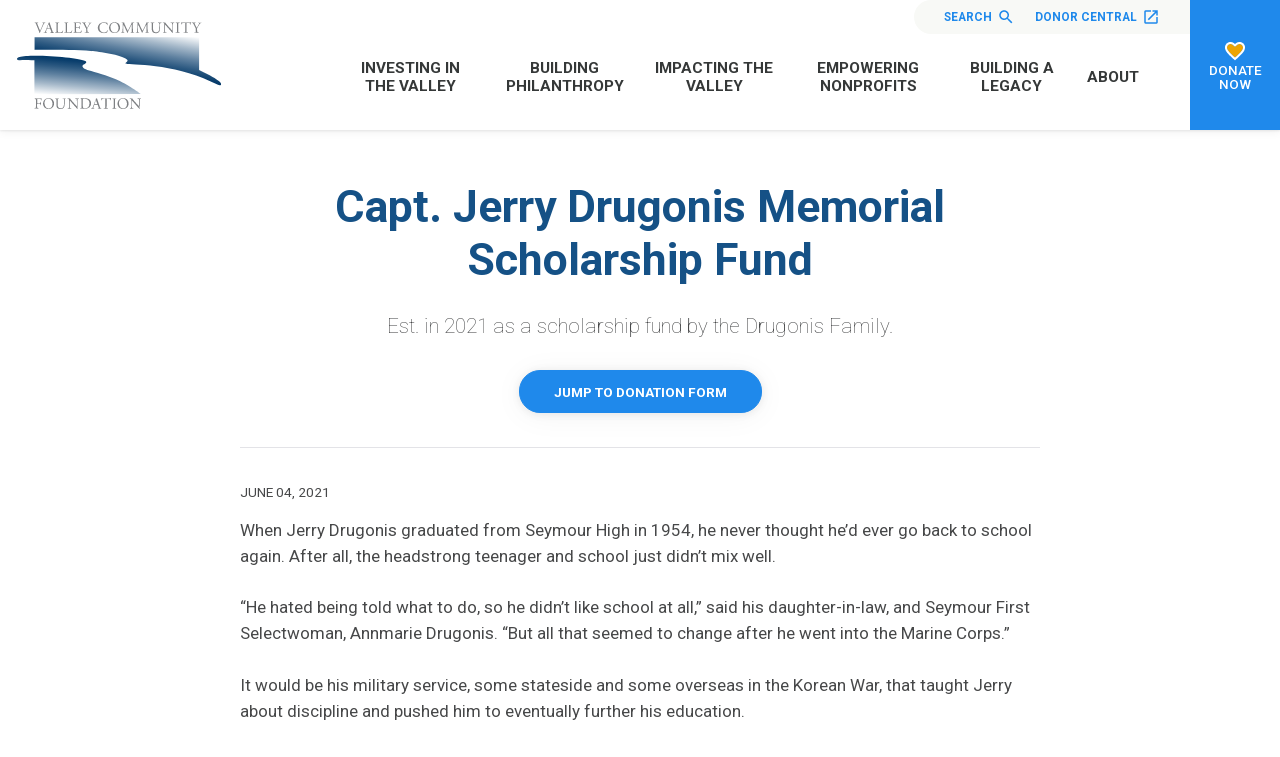

--- FILE ---
content_type: text/html; charset=UTF-8
request_url: https://www.valleyfoundation.org/articles/the-capt-jerry-drugonis-memorial-scholarship-fund
body_size: 49867
content:
<!doctype html>
<html lang="en">
<head>
  <meta charset="utf-8">

  <meta http-equiv="x-ua-compatible" content="ie=edge">
  <meta name="viewport" content="width=device-width, initial-scale=1">

  <link rel="preconnect" href="https://fonts.googleapis.com">
  <link rel="preconnect" href="https://fonts.gstatic.com" crossorigin>
  <link href="https://fonts.googleapis.com/css2?family=Roboto:ital,wght@0,100;0,300;0,400;0,500;0,700;0,900;1,100;1,300;1,400;1,500;1,700;1,900&display=swap" rel="stylesheet">

  
  <link rel="apple-touch-icon" sizes="180x180" href="/valley/favicon/apple-touch-icon.png">
<link rel="icon" type="image/png" sizes="32x32" href="/valley/favicon/favicon-32x32.png">
<link rel="icon" type="image/png" sizes="16x16" href="/valley/favicon/favicon-16x16.png">
<link rel="manifest" href="/valley/favicon/site.webmanifest">

  <link rel="stylesheet" href="/valley/stylesheets/screen.css">
  <script src="https://code.jquery.com/jquery-3.4.1.min.js"></script>

  
<title>Capt. Jerry Drugonis Memorial… | Valley Community Foundation</title>
<script>window.dataLayer = window.dataLayer || [];
function gtag(){dataLayer.push(arguments)};
gtag('js', new Date());
gtag('config', 'G-8BGNQ321TV', {'send_page_view': true,'anonymize_ip': false,'link_attribution': true,'allow_display_features': true});
</script><meta name="generator" content="SEOmatic">
<meta name="keywords" content="community grants, nonprofit funding, educational programs, derby historical preservation, connecticut volunteer opportunities, social change, grant applications, charitable organizations, connecticut conservation, restoration agriculture">
<meta name="description" content="Est. in 2021 as a scholarship fund by the Drugonis Family.">
<meta name="referrer" content="no-referrer-when-downgrade">
<meta name="robots" content="all">
<meta content="107545292602398" property="fb:profile_id">
<meta content="en_US" property="og:locale">
<meta content="Valley Community Foundation" property="og:site_name">
<meta content="website" property="og:type">
<meta content="https://www.valleyfoundation.org/articles/the-capt-jerry-drugonis-memorial-scholarship-fund" property="og:url">
<meta content="Capt. Jerry Drugonis Memorial Scholarship Fund" property="og:title">
<meta content="Est. in 2021 as a scholarship fund by the Drugonis Family." property="og:description">
<meta content="https://stdidcfgnhprod.blob.core.windows.net/valleyfoundation/images/_1200x630_crop_center-center_82_none/valley-share.png?mtime=1610908006" property="og:image">
<meta content="1200" property="og:image:width">
<meta content="630" property="og:image:height">
<meta content="Valley Community Foundation Logo" property="og:image:alt">
<meta content="https://www.youtube.com/@thevalleycommunityfoundati7646" property="og:see_also">
<meta content="https://www.facebook.com/vcfct" property="og:see_also">
<meta content="http://www.twitter.com/vcf_ct" property="og:see_also">
<meta name="twitter:card" content="summary_large_image">
<meta name="twitter:site" content="@vcf_ct">
<meta name="twitter:creator" content="@vcf_ct">
<meta name="twitter:title" content="Capt. Jerry Drugonis Memorial Scholarship Fund">
<meta name="twitter:description" content="Est. in 2021 as a scholarship fund by the Drugonis Family.">
<meta name="twitter:image" content="https://stdidcfgnhprod.blob.core.windows.net/valleyfoundation/images/_800x418_crop_center-center_82_none/valley-share.png?mtime=1610908006">
<meta name="twitter:image:width" content="800">
<meta name="twitter:image:height" content="418">
<meta name="twitter:image:alt" content="Valley Community Foundation Logo">
<link href="https://www.valleyfoundation.org/articles/the-capt-jerry-drugonis-memorial-scholarship-fund" rel="canonical">
<link href="https://www.valleyfoundation.org/" rel="home"></head>
<body><script async src="https://www.googletagmanager.com/gtag/js?id=G-8BGNQ321TV"></script>

    <nav id="fullScreenMenu" class="fullScreenMenu" data-modal data-modal-manual-close >
    <h1 class="visuallyhidden">Site Navigation</h1>
    <div class="menuContainer fadeup"  data-modal-document>
      <div class="mobile-menu">
        
<ul class="root-group">
  


  
  <li class="expandable">
    <a href="https://www.valleyfoundation.org/investing-in-the-valley" class="  dropdown">Investing in the Valley<span></span></a>

              <ul class="dropdown-menu level1">
          

  
  <li class="">
    <a href="https://www.valleyfoundation.org/investing-in-the-valley/overview">Overview<span></span></a>

      
  </li>
  
  <li class="">
    <a href="https://www.valleyfoundation.org/investing-in-the-valley/why-vcf">Why VCF<span></span></a>

      
  </li>
  
  <li class="expandable">
    <a href="https://www.valleyfoundation.org/investing-in-the-valley/community-knowledge">Community Knowledge<span></span></a>

              <ul class="dropdown-menu level2 child-nav">
          

  
  <li class="">
    <a href="https://www.valleyfoundation.org/investing-in-the-valley/community-knowledge/vcf-reports">VCF Reports<span></span></a>

      
  </li>
  
  <li class="">
    <a href="https://www.valleyfoundation.org/investing-in-the-valley/community-knowledge/reports-from-our-partners">Reports from Our Partners<span></span></a>

      
  </li>


        </ul>
      
  </li>
  
  <li class="">
    <a href="https://www.valleyfoundation.org/investing-in-the-valley/smart-investments">Smart Investments<span></span></a>

      
  </li>
  
  <li class="">
    <a href="https://www.valleyfoundation.org/investing-in-the-valley/discover-local-nonprofits">Discover Local Nonprofits<span></span></a>

      
  </li>


        </ul>
      
  </li>


  


  
  <li class="expandable">
    <a href="https://www.valleyfoundation.org/building-philanthropy" class="  dropdown">Building Philanthropy<span></span></a>

              <ul class="dropdown-menu level1">
          

  
  <li class="">
    <a href="https://www.valleyfoundation.org/building-philanthropy/overview">Overview<span></span></a>

      
  </li>
  
  <li class="">
    <a href="https://www.valleyfoundation.org/building-philanthropy/how-to-set-up-a-fund">How to Set Up a Fund<span></span></a>

      
  </li>
  
  <li class="expandable">
    <a href="https://www.valleyfoundation.org/building-philanthropy/vehicles-for-giving">Vehicles for Giving<span></span></a>

              <ul class="dropdown-menu level2 child-nav">
          

  
  <li class="">
    <a href="https://www.valleyfoundation.org/building-philanthropy/vehicles-for-giving/bequests">Bequests<span></span></a>

      
  </li>
  
  <li class="">
    <a href="https://www.valleyfoundation.org/building-philanthropy/vehicles-for-giving/charitable-gift-annuity">Charitable Gift Annuity<span></span></a>

      
  </li>
  
  <li class="">
    <a href="https://www.valleyfoundation.org/building-philanthropy/vehicles-for-giving/gifts-of-real-estate">Gifts of Real Estate<span></span></a>

      
  </li>
  
  <li class="">
    <a href="https://www.valleyfoundation.org/building-philanthropy/vehicles-for-giving/gift-of-life-insurance">Gift of Life Insurance<span></span></a>

      
  </li>
  
  <li class="">
    <a href="https://www.valleyfoundation.org/building-philanthropy/vehicles-for-giving/charitable-lead-trust">Charitable Lead Trust<span></span></a>

      
  </li>
  
  <li class="">
    <a href="https://www.valleyfoundation.org/building-philanthropy/vehicles-for-giving/charitable-remainder-trust">Charitable Remainder Trust<span></span></a>

      
  </li>
  
  <li class="">
    <a href="https://www.valleyfoundation.org/building-philanthropy/vehicles-for-giving/retirement-beneficiary-designation">Retirement Beneficiary Designation<span></span></a>

      
  </li>


        </ul>
      
  </li>
  
  <li class="expandable">
    <a href="https://www.valleyfoundation.org/building-philanthropy/fund-stories">Fund Stories<span></span></a>

              <ul class="dropdown-menu level2 child-nav">
          

  
  <li class="">
    <a href="https://www.valleyfoundation.org/building-philanthropy/fund-stories/designated-fund-stories">Designated Fund Stories<span></span></a>

      
  </li>
  
  <li class="">
    <a href="https://www.valleyfoundation.org/building-philanthropy/fund-stories/donor-advised-fund-stories">Donor Advised Fund Stories<span></span></a>

      
  </li>
  
  <li class="">
    <a href="https://www.valleyfoundation.org/building-philanthropy/fund-stories/poe-fund-stories">POE Fund Stories<span></span></a>

      
  </li>
  
  <li class="">
    <a href="https://www.valleyfoundation.org/building-philanthropy/fund-stories/preference-fund-stories">Preference Fund Stories<span></span></a>

      
  </li>
  
  <li class="">
    <a href="https://www.valleyfoundation.org/building-philanthropy/fund-stories/scholarship-fund-stories">Scholarship Fund Stories<span></span></a>

      
  </li>
  
  <li class="">
    <a href="https://www.valleyfoundation.org/building-philanthropy/fund-stories/unrestricted-fund-stories">Unrestricted Fund Stories<span></span></a>

      
  </li>


        </ul>
      
  </li>
  
  <li class="">
    <a href="https://www.valleyfoundation.org/building-philanthropy/our-funds">Donate Now<span></span></a>

      
  </li>


        </ul>
      
  </li>


  


  
  <li class="expandable">
    <a href="https://www.valleyfoundation.org/impacting-the-valley" class="  dropdown">Impacting the Valley<span></span></a>

              <ul class="dropdown-menu level1">
          

  
  <li class="">
    <a href="https://www.valleyfoundation.org/impacting-the-valley/overview">Overview<span></span></a>

      
  </li>
  
  <li class="">
    <a href="https://www.valleyfoundation.org/impacting-the-valley/stepping-forward-in-the-valley2">Stepping Forward in the Valley<span></span></a>

      
  </li>
  
  <li class="expandable">
    <a href="https://www.valleyfoundation.org/impacting-the-valley/apply-for-a-grant">Apply for a Grant<span></span></a>

              <ul class="dropdown-menu level2 child-nav">
          

  
  <li class="">
    <a href="https://www.valleyfoundation.org/impacting-the-valley/apply-for-a-grant/eligibility-criteria-for-competitive-grants">Eligibility Criteria for Competitive Grants<span></span></a>

      
  </li>
  
  <li class="">
    <a href="https://www.valleyfoundation.org/impacting-the-valley/apply-for-a-grant/responsive-grants">Core Support (General Operating Support)<span></span></a>

      
  </li>
  
  <li class="">
    <a href="https://www.valleyfoundation.org/impacting-the-valley/apply-for-a-grant/responsive-grants-2">Regional Civic Health Program Grants<span></span></a>

      
  </li>
  
  <li class="">
    <a href="https://www.valleyfoundation.org/impacting-the-valley/apply-for-a-grant/needs-and-opportunities-grants">Needs and Opportunities Grants<span></span></a>

      
  </li>
  
  <li class="">
    <a href="https://www.valleyfoundation.org/impacting-the-valley/apply-for-a-grant/community-grants">Community Grants<span></span></a>

      
  </li>
  
  <li class="">
    <a href="https://www.valleyfoundation.org/impacting-the-valley/apply-for-a-grant/sponsorships">Sponsorships<span></span></a>

      
  </li>
  
  <li class="expandable">
    <a href="https://www.valleyfoundation.org/impacting-the-valley/apply-for-a-grant/scholarships">Scholarships<span></span></a>

              <ul class="dropdown-menu level3 child-nav">
          

  
  <li class="">
    <a href="https://www.valleyfoundation.org/impacting-the-valley/apply-for-a-grant/scholarships/resources-for-scholarship-applicants">Resources for Scholarship Applicants<span></span></a>

      
  </li>


        </ul>
      
  </li>
  
  <li class="">
    <a href="https://www.valleyfoundation.org/impacting-the-valley/apply-for-a-grant/how-an-idea-becomes-a-grant">How An Idea Becomes A Grant<span></span></a>

      
  </li>
  
  <li class="">
    <a href="https://www.valleyfoundation.org/impacting-the-valley/apply-for-a-grant/frequently-asked-questions">Frequently Asked Questions<span></span></a>

      
  </li>
  
  <li class="">
    <a href="https://www.valleyfoundation.org/impacting-the-valley/apply-for-a-grant/grant-reporting">Grant Reporting<span></span></a>

      
  </li>


        </ul>
      
  </li>
  
  <li class="">
    <a href="https://www.valleyfoundation.org/impacting-the-valley/community-investments">Community Investments<span></span></a>

      
  </li>
  
  <li class="">
    <a href="https://www.valleyfoundation.org/impacting-the-valley/stories-of-grant-impact">Stories of Grant Impact<span></span></a>

      
  </li>
  
  <li class="">
    <a href="https://www.valleyfoundation.org/impacting-the-valley/organization-funds">Organization Funds<span></span></a>

      
  </li>
  
  <li class="">
    <a href="https://www.valleyfoundation.org/impacting-the-valley/discover-local-nonprofits">Discover Local Nonprofits<span></span></a>

      
  </li>


        </ul>
      
  </li>


  


  
  <li class="expandable">
    <a href="https://www.valleyfoundation.org/empowering-nonprofits" class="  dropdown">Empowering Nonprofits<span></span></a>

              <ul class="dropdown-menu level1">
          

  
  <li class="">
    <a href="https://www.valleyfoundation.org/empowering-nonprofits/overview">Overview<span></span></a>

      
  </li>
  
  <li class="">
    <a href="https://www.valleyfoundation.org/empowering-nonprofits/capacity-building-workshops">Capacity Building Workshops<span></span></a>

      
  </li>
  
  <li class="">
    <a href="https://www.valleyfoundation.org/empowering-nonprofits/resources-for-nonprofits">Resources for Nonprofits<span></span></a>

      
  </li>


        </ul>
      
  </li>


  


  
  <li class="expandable">
    <a href="https://www.valleyfoundation.org/building-a-legacy" class="  dropdown">Building a Legacy<span></span></a>

              <ul class="dropdown-menu level1">
          

  
  <li class="">
    <a href="https://www.valleyfoundation.org/building-a-legacy/overview">Overview<span></span></a>

      
  </li>
  
  <li class="expandable">
    <a href="https://www.valleyfoundation.org/building-a-legacy/how-to-set-up-a-fund">How to Set Up a Fund<span></span></a>

              <ul class="dropdown-menu level2 child-nav">
          

  
  <li class="">
    <a href="https://www.valleyfoundation.org/building-a-legacy/how-to-set-up-a-fund/designated-funds">Designated Funds<span></span></a>

      
  </li>
  
  <li class="">
    <a href="https://www.valleyfoundation.org/building-a-legacy/how-to-set-up-a-fund/donor-advised-funds">Donor Advised Funds<span></span></a>

      
  </li>
  
  <li class="">
    <a href="https://www.valleyfoundation.org/building-a-legacy/how-to-set-up-a-fund/organization-funds">Organization Funds<span></span></a>

      
  </li>
  
  <li class="">
    <a href="https://www.valleyfoundation.org/building-a-legacy/how-to-set-up-a-fund/permanent-organization-endowment-funds">Permanent Organization Endowment Funds<span></span></a>

      
  </li>
  
  <li class="">
    <a href="https://www.valleyfoundation.org/building-a-legacy/how-to-set-up-a-fund/preference-funds">Preference Funds<span></span></a>

      
  </li>
  
  <li class="">
    <a href="https://www.valleyfoundation.org/building-a-legacy/how-to-set-up-a-fund/scholarship-funds">Scholarship Funds<span></span></a>

      
  </li>
  
  <li class="">
    <a href="https://www.valleyfoundation.org/building-a-legacy/how-to-set-up-a-fund/unrestricted-funds">Unrestricted Funds<span></span></a>

      
  </li>


        </ul>
      
  </li>
  
  <li class="">
    <a href="https://www.valleyfoundation.org/building-a-legacy/join-the-gates-society">Join The Gates Society<span></span></a>

      
  </li>
  
  <li class="expandable">
    <a href="https://www.valleyfoundation.org/building-a-legacy/for-professional-advisors">For Professional Advisors<span></span></a>

              <ul class="dropdown-menu level2 child-nav">
          

  
  <li class="">
    <a href="https://www.valleyfoundation.org/building-a-legacy/for-professional-advisors/resources-and-services">Resources and Services<span></span></a>

      
  </li>
  
  <li class="expandable">
    <a href="https://www.valleyfoundation.org/building-a-legacy/for-professional-advisors/toolkit">Toolkit<span></span></a>

              <ul class="dropdown-menu level3 child-nav">
          

  
  <li class="">
    <a href="https://www.valleyfoundation.org/building-a-legacy/for-professional-advisors/toolkit/sample-bequest-language">Sample Bequest Language<span></span></a>

      
  </li>


        </ul>
      
  </li>
  
  <li class="">
    <a href="https://www.valleyfoundation.org/building-a-legacy/for-professional-advisors/our-partners-in-philanthropy">Our Partners in Philanthropy<span></span></a>

      
  </li>


        </ul>
      
  </li>
  
  <li class="">
    <a href="https://www.valleyfoundation.org/building-a-legacy/valley-gives-back">Valley Gives Back<span></span></a>

      
  </li>


        </ul>
      
  </li>


  


  
  <li class="expandable">
    <a href="https://www.valleyfoundation.org/about" class="  dropdown">About<span></span></a>

              <ul class="dropdown-menu level1">
          

  
  <li class="">
    <a href="https://www.valleyfoundation.org/about/about-us">About Us<span></span></a>

      
  </li>
  
  <li class="">
    <a href="https://www.valleyfoundation.org/about/frequently-asked-questions">Frequently Asked Questions<span></span></a>

      
  </li>
  
  <li class="expandable">
    <a href="https://www.valleyfoundation.org/about/contact-us">Contact Us<span></span></a>

              <ul class="dropdown-menu level2 child-nav">
          

  
  <li class="">
    <a href="https://www.valleyfoundation.org/about/contact-us/directions">Directions<span></span></a>

      
  </li>


        </ul>
      
  </li>
  
  <li class="">
    <a href="https://www.valleyfoundation.org/about/employment-with-vcf">Employment Opportunities<span></span></a>

      
  </li>
  
  <li class="expandable">
    <a href="https://www.valleyfoundation.org/about/news-publications">News &amp; Publications<span></span></a>

              <ul class="dropdown-menu level2 child-nav">
          

  
  <li class="">
    <a href="https://www.valleyfoundation.org/about/news-publications/press-releases">Press Releases<span></span></a>

      
  </li>
  
  <li class="">
    <a href="https://www.valleyfoundation.org/about/news-publications/sponsored-events">Sponsored Events<span></span></a>

      
  </li>


        </ul>
      
  </li>
  
  <li class="">
    <a href="https://www.valleyfoundation.org/about/staff-board">Staff &amp; Board<span></span></a>

      
  </li>
  
  <li class="">
    <a href="https://www.valleyfoundation.org/about/councils-committees-and-volunteers">Councils, Committees and Volunteers<span></span></a>

      
  </li>
  
  <li class="expandable">
    <a href="https://www.valleyfoundation.org/about/investments">Investments<span></span></a>

              <ul class="dropdown-menu level2 child-nav">
          

  
  <li class="">
    <a href="https://www.valleyfoundation.org/about/investments/sub-advisors">Sub-Advisors<span></span></a>

      
  </li>
  
  <li class="">
    <a href="https://www.valleyfoundation.org/about/investments/administrative-fees">Administrative Fees<span></span></a>

      
  </li>
  
  <li class="">
    <a href="https://www.valleyfoundation.org/about/investments/investment-performance">Investment Performance<span></span></a>

      
  </li>
  
  <li class="">
    <a href="https://www.valleyfoundation.org/about/investments/investment-management-expense">Investment Management Expense<span></span></a>

      
  </li>
  
  <li class="">
    <a href="https://www.valleyfoundation.org/about/investments/mission-related-investing">Mission Related Investing<span></span></a>

      
  </li>


        </ul>
      
  </li>
  
  <li class="">
    <a href="https://www.valleyfoundation.org/about/financials">Financials<span></span></a>

      
  </li>
  
  <li class="">
    <a href="https://www.valleyfoundation.org/about/events-workshops">Events &amp; Workshops<span></span></a>

      
  </li>


        </ul>
      
  </li>


</ul>
      </div>
      <div class="mobile-btns button">
        <ul>
          <li><a href="https://vcf.donorcentral.com/" target="_blank">Donor Central <svg xmlns="http://www.w3.org/2000/svg" height="24" viewBox="0 0 24 24" width="24"><path d="M0 0h24v24H0z" fill="none"/><path d="M19 19H5V5h7V3H5c-1.11 0-2 .9-2 2v14c0 1.1.89 2 2 2h14c1.1 0 2-.9 2-2v-7h-2v7zM14 3v2h3.59l-9.83 9.83 1.41 1.41L19 6.41V10h2V3h-7z"/></svg></a></li>
          <li><a href="/building-philanthropy/our-funds">Donate Now</a></li>
          <li class="search"><a href="/search">Search</a></li>
        </ul>
      </div>
      <button class="close-menu" data-modal-close-btn>
        <img src="/valley/images/icon-close-white.svg" alt="" /><span class="visuallyhidden">Close menu</span>
      </button>
    </div>
  </nav>
<div id="wrapper">
<header class="mast">
  <div class="container">
    <div class="logo">
      <a href="/">
        <img src="/valley/images/logo.svg" alt="Valley Community Foundation">
      </a>
    </div>
    <div class="mast-menu">
      <div class="top-nav">
        <ul>
                    <li class="search"><a href="/search">Search <svg xmlns="http://www.w3.org/2000/svg" height="24" viewBox="0 0 24 24" width="24"><path d="M15.5 14h-.79l-.28-.27C15.41 12.59 16 11.11 16 9.5 16 5.91 13.09 3 9.5 3S3 5.91 3 9.5 5.91 16 9.5 16c1.61 0 3.09-.59 4.23-1.57l.27.28v.79l5 4.99L20.49 19l-4.99-5zm-6 0C7.01 14 5 11.99 5 9.5S7.01 5 9.5 5 14 7.01 14 9.5 11.99 14 9.5 14z" fill="#FFF" class="search-icon" /><path d="M0 0h24v24H0z" fill="none"/></svg></a></li>
          <li><a href="https://vcf.donorcentral.com/" target="_blank">Donor Central <svg xmlns="http://www.w3.org/2000/svg" height="24" viewBox="0 0 24 24" width="24"><path d="M0 0h24v24H0z" fill="none"/><path d="M19 19H5V5h7V3H5c-1.11 0-2 .9-2 2v14c0 1.1.89 2 2 2h14c1.1 0 2-.9 2-2v-7h-2v7zM14 3v2h3.59l-9.83 9.83 1.41 1.41L19 6.41V10h2V3h-7z"/></svg></a></li>
        </ul>
      </div>
      <nav class="main-nav">
        
<ul class="root-group">
  


  
  <li class="expandable">
    <a href="https://www.valleyfoundation.org/investing-in-the-valley" class="  dropdown">Investing in the Valley<span></span></a>

              <ul class="dropdown-menu level1">
          

  
  <li class="">
    <a href="https://www.valleyfoundation.org/investing-in-the-valley/overview">Overview<span></span></a>

      
  </li>
  
  <li class="">
    <a href="https://www.valleyfoundation.org/investing-in-the-valley/why-vcf">Why VCF<span></span></a>

      
  </li>
  
  <li class="expandable">
    <a href="https://www.valleyfoundation.org/investing-in-the-valley/community-knowledge">Community Knowledge<span></span></a>

              <ul class="dropdown-menu level2 child-nav">
          

  
  <li class="">
    <a href="https://www.valleyfoundation.org/investing-in-the-valley/community-knowledge/vcf-reports">VCF Reports<span></span></a>

      
  </li>
  
  <li class="">
    <a href="https://www.valleyfoundation.org/investing-in-the-valley/community-knowledge/reports-from-our-partners">Reports from Our Partners<span></span></a>

      
  </li>


        </ul>
      
  </li>
  
  <li class="">
    <a href="https://www.valleyfoundation.org/investing-in-the-valley/smart-investments">Smart Investments<span></span></a>

      
  </li>
  
  <li class="">
    <a href="https://www.valleyfoundation.org/investing-in-the-valley/discover-local-nonprofits">Discover Local Nonprofits<span></span></a>

      
  </li>


        </ul>
      
  </li>


  


  
  <li class="expandable">
    <a href="https://www.valleyfoundation.org/building-philanthropy" class="  dropdown">Building Philanthropy<span></span></a>

              <ul class="dropdown-menu level1">
          

  
  <li class="">
    <a href="https://www.valleyfoundation.org/building-philanthropy/overview">Overview<span></span></a>

      
  </li>
  
  <li class="">
    <a href="https://www.valleyfoundation.org/building-philanthropy/how-to-set-up-a-fund">How to Set Up a Fund<span></span></a>

      
  </li>
  
  <li class="expandable">
    <a href="https://www.valleyfoundation.org/building-philanthropy/vehicles-for-giving">Vehicles for Giving<span></span></a>

              <ul class="dropdown-menu level2 child-nav">
          

  
  <li class="">
    <a href="https://www.valleyfoundation.org/building-philanthropy/vehicles-for-giving/bequests">Bequests<span></span></a>

      
  </li>
  
  <li class="">
    <a href="https://www.valleyfoundation.org/building-philanthropy/vehicles-for-giving/charitable-gift-annuity">Charitable Gift Annuity<span></span></a>

      
  </li>
  
  <li class="">
    <a href="https://www.valleyfoundation.org/building-philanthropy/vehicles-for-giving/gifts-of-real-estate">Gifts of Real Estate<span></span></a>

      
  </li>
  
  <li class="">
    <a href="https://www.valleyfoundation.org/building-philanthropy/vehicles-for-giving/gift-of-life-insurance">Gift of Life Insurance<span></span></a>

      
  </li>
  
  <li class="">
    <a href="https://www.valleyfoundation.org/building-philanthropy/vehicles-for-giving/charitable-lead-trust">Charitable Lead Trust<span></span></a>

      
  </li>
  
  <li class="">
    <a href="https://www.valleyfoundation.org/building-philanthropy/vehicles-for-giving/charitable-remainder-trust">Charitable Remainder Trust<span></span></a>

      
  </li>
  
  <li class="">
    <a href="https://www.valleyfoundation.org/building-philanthropy/vehicles-for-giving/retirement-beneficiary-designation">Retirement Beneficiary Designation<span></span></a>

      
  </li>


        </ul>
      
  </li>
  
  <li class="expandable">
    <a href="https://www.valleyfoundation.org/building-philanthropy/fund-stories">Fund Stories<span></span></a>

              <ul class="dropdown-menu level2 child-nav">
          

  
  <li class="">
    <a href="https://www.valleyfoundation.org/building-philanthropy/fund-stories/designated-fund-stories">Designated Fund Stories<span></span></a>

      
  </li>
  
  <li class="">
    <a href="https://www.valleyfoundation.org/building-philanthropy/fund-stories/donor-advised-fund-stories">Donor Advised Fund Stories<span></span></a>

      
  </li>
  
  <li class="">
    <a href="https://www.valleyfoundation.org/building-philanthropy/fund-stories/poe-fund-stories">POE Fund Stories<span></span></a>

      
  </li>
  
  <li class="">
    <a href="https://www.valleyfoundation.org/building-philanthropy/fund-stories/preference-fund-stories">Preference Fund Stories<span></span></a>

      
  </li>
  
  <li class="">
    <a href="https://www.valleyfoundation.org/building-philanthropy/fund-stories/scholarship-fund-stories">Scholarship Fund Stories<span></span></a>

      
  </li>
  
  <li class="">
    <a href="https://www.valleyfoundation.org/building-philanthropy/fund-stories/unrestricted-fund-stories">Unrestricted Fund Stories<span></span></a>

      
  </li>


        </ul>
      
  </li>
  
  <li class="">
    <a href="https://www.valleyfoundation.org/building-philanthropy/our-funds">Donate Now<span></span></a>

      
  </li>


        </ul>
      
  </li>


  


  
  <li class="expandable">
    <a href="https://www.valleyfoundation.org/impacting-the-valley" class="  dropdown">Impacting the Valley<span></span></a>

              <ul class="dropdown-menu level1">
          

  
  <li class="">
    <a href="https://www.valleyfoundation.org/impacting-the-valley/overview">Overview<span></span></a>

      
  </li>
  
  <li class="">
    <a href="https://www.valleyfoundation.org/impacting-the-valley/stepping-forward-in-the-valley2">Stepping Forward in the Valley<span></span></a>

      
  </li>
  
  <li class="expandable">
    <a href="https://www.valleyfoundation.org/impacting-the-valley/apply-for-a-grant">Apply for a Grant<span></span></a>

              <ul class="dropdown-menu level2 child-nav">
          

  
  <li class="">
    <a href="https://www.valleyfoundation.org/impacting-the-valley/apply-for-a-grant/eligibility-criteria-for-competitive-grants">Eligibility Criteria for Competitive Grants<span></span></a>

      
  </li>
  
  <li class="">
    <a href="https://www.valleyfoundation.org/impacting-the-valley/apply-for-a-grant/responsive-grants">Core Support (General Operating Support)<span></span></a>

      
  </li>
  
  <li class="">
    <a href="https://www.valleyfoundation.org/impacting-the-valley/apply-for-a-grant/responsive-grants-2">Regional Civic Health Program Grants<span></span></a>

      
  </li>
  
  <li class="">
    <a href="https://www.valleyfoundation.org/impacting-the-valley/apply-for-a-grant/needs-and-opportunities-grants">Needs and Opportunities Grants<span></span></a>

      
  </li>
  
  <li class="">
    <a href="https://www.valleyfoundation.org/impacting-the-valley/apply-for-a-grant/community-grants">Community Grants<span></span></a>

      
  </li>
  
  <li class="">
    <a href="https://www.valleyfoundation.org/impacting-the-valley/apply-for-a-grant/sponsorships">Sponsorships<span></span></a>

      
  </li>
  
  <li class="expandable">
    <a href="https://www.valleyfoundation.org/impacting-the-valley/apply-for-a-grant/scholarships">Scholarships<span></span></a>

              <ul class="dropdown-menu level3 child-nav">
          

  
  <li class="">
    <a href="https://www.valleyfoundation.org/impacting-the-valley/apply-for-a-grant/scholarships/resources-for-scholarship-applicants">Resources for Scholarship Applicants<span></span></a>

      
  </li>


        </ul>
      
  </li>
  
  <li class="">
    <a href="https://www.valleyfoundation.org/impacting-the-valley/apply-for-a-grant/how-an-idea-becomes-a-grant">How An Idea Becomes A Grant<span></span></a>

      
  </li>
  
  <li class="">
    <a href="https://www.valleyfoundation.org/impacting-the-valley/apply-for-a-grant/frequently-asked-questions">Frequently Asked Questions<span></span></a>

      
  </li>
  
  <li class="">
    <a href="https://www.valleyfoundation.org/impacting-the-valley/apply-for-a-grant/grant-reporting">Grant Reporting<span></span></a>

      
  </li>


        </ul>
      
  </li>
  
  <li class="">
    <a href="https://www.valleyfoundation.org/impacting-the-valley/community-investments">Community Investments<span></span></a>

      
  </li>
  
  <li class="">
    <a href="https://www.valleyfoundation.org/impacting-the-valley/stories-of-grant-impact">Stories of Grant Impact<span></span></a>

      
  </li>
  
  <li class="">
    <a href="https://www.valleyfoundation.org/impacting-the-valley/organization-funds">Organization Funds<span></span></a>

      
  </li>
  
  <li class="">
    <a href="https://www.valleyfoundation.org/impacting-the-valley/discover-local-nonprofits">Discover Local Nonprofits<span></span></a>

      
  </li>


        </ul>
      
  </li>


  


  
  <li class="expandable">
    <a href="https://www.valleyfoundation.org/empowering-nonprofits" class="  dropdown">Empowering Nonprofits<span></span></a>

              <ul class="dropdown-menu level1">
          

  
  <li class="">
    <a href="https://www.valleyfoundation.org/empowering-nonprofits/overview">Overview<span></span></a>

      
  </li>
  
  <li class="">
    <a href="https://www.valleyfoundation.org/empowering-nonprofits/capacity-building-workshops">Capacity Building Workshops<span></span></a>

      
  </li>
  
  <li class="">
    <a href="https://www.valleyfoundation.org/empowering-nonprofits/resources-for-nonprofits">Resources for Nonprofits<span></span></a>

      
  </li>


        </ul>
      
  </li>


  


  
  <li class="expandable">
    <a href="https://www.valleyfoundation.org/building-a-legacy" class="  dropdown">Building a Legacy<span></span></a>

              <ul class="dropdown-menu level1">
          

  
  <li class="">
    <a href="https://www.valleyfoundation.org/building-a-legacy/overview">Overview<span></span></a>

      
  </li>
  
  <li class="expandable">
    <a href="https://www.valleyfoundation.org/building-a-legacy/how-to-set-up-a-fund">How to Set Up a Fund<span></span></a>

              <ul class="dropdown-menu level2 child-nav">
          

  
  <li class="">
    <a href="https://www.valleyfoundation.org/building-a-legacy/how-to-set-up-a-fund/designated-funds">Designated Funds<span></span></a>

      
  </li>
  
  <li class="">
    <a href="https://www.valleyfoundation.org/building-a-legacy/how-to-set-up-a-fund/donor-advised-funds">Donor Advised Funds<span></span></a>

      
  </li>
  
  <li class="">
    <a href="https://www.valleyfoundation.org/building-a-legacy/how-to-set-up-a-fund/organization-funds">Organization Funds<span></span></a>

      
  </li>
  
  <li class="">
    <a href="https://www.valleyfoundation.org/building-a-legacy/how-to-set-up-a-fund/permanent-organization-endowment-funds">Permanent Organization Endowment Funds<span></span></a>

      
  </li>
  
  <li class="">
    <a href="https://www.valleyfoundation.org/building-a-legacy/how-to-set-up-a-fund/preference-funds">Preference Funds<span></span></a>

      
  </li>
  
  <li class="">
    <a href="https://www.valleyfoundation.org/building-a-legacy/how-to-set-up-a-fund/scholarship-funds">Scholarship Funds<span></span></a>

      
  </li>
  
  <li class="">
    <a href="https://www.valleyfoundation.org/building-a-legacy/how-to-set-up-a-fund/unrestricted-funds">Unrestricted Funds<span></span></a>

      
  </li>


        </ul>
      
  </li>
  
  <li class="">
    <a href="https://www.valleyfoundation.org/building-a-legacy/join-the-gates-society">Join The Gates Society<span></span></a>

      
  </li>
  
  <li class="expandable">
    <a href="https://www.valleyfoundation.org/building-a-legacy/for-professional-advisors">For Professional Advisors<span></span></a>

              <ul class="dropdown-menu level2 child-nav">
          

  
  <li class="">
    <a href="https://www.valleyfoundation.org/building-a-legacy/for-professional-advisors/resources-and-services">Resources and Services<span></span></a>

      
  </li>
  
  <li class="expandable">
    <a href="https://www.valleyfoundation.org/building-a-legacy/for-professional-advisors/toolkit">Toolkit<span></span></a>

              <ul class="dropdown-menu level3 child-nav">
          

  
  <li class="">
    <a href="https://www.valleyfoundation.org/building-a-legacy/for-professional-advisors/toolkit/sample-bequest-language">Sample Bequest Language<span></span></a>

      
  </li>


        </ul>
      
  </li>
  
  <li class="">
    <a href="https://www.valleyfoundation.org/building-a-legacy/for-professional-advisors/our-partners-in-philanthropy">Our Partners in Philanthropy<span></span></a>

      
  </li>


        </ul>
      
  </li>
  
  <li class="">
    <a href="https://www.valleyfoundation.org/building-a-legacy/valley-gives-back">Valley Gives Back<span></span></a>

      
  </li>


        </ul>
      
  </li>


  


  
  <li class="expandable">
    <a href="https://www.valleyfoundation.org/about" class="  dropdown">About<span></span></a>

              <ul class="dropdown-menu level1">
          

  
  <li class="">
    <a href="https://www.valleyfoundation.org/about/about-us">About Us<span></span></a>

      
  </li>
  
  <li class="">
    <a href="https://www.valleyfoundation.org/about/frequently-asked-questions">Frequently Asked Questions<span></span></a>

      
  </li>
  
  <li class="expandable">
    <a href="https://www.valleyfoundation.org/about/contact-us">Contact Us<span></span></a>

              <ul class="dropdown-menu level2 child-nav">
          

  
  <li class="">
    <a href="https://www.valleyfoundation.org/about/contact-us/directions">Directions<span></span></a>

      
  </li>


        </ul>
      
  </li>
  
  <li class="">
    <a href="https://www.valleyfoundation.org/about/employment-with-vcf">Employment Opportunities<span></span></a>

      
  </li>
  
  <li class="expandable">
    <a href="https://www.valleyfoundation.org/about/news-publications">News &amp; Publications<span></span></a>

              <ul class="dropdown-menu level2 child-nav">
          

  
  <li class="">
    <a href="https://www.valleyfoundation.org/about/news-publications/press-releases">Press Releases<span></span></a>

      
  </li>
  
  <li class="">
    <a href="https://www.valleyfoundation.org/about/news-publications/sponsored-events">Sponsored Events<span></span></a>

      
  </li>


        </ul>
      
  </li>
  
  <li class="">
    <a href="https://www.valleyfoundation.org/about/staff-board">Staff &amp; Board<span></span></a>

      
  </li>
  
  <li class="">
    <a href="https://www.valleyfoundation.org/about/councils-committees-and-volunteers">Councils, Committees and Volunteers<span></span></a>

      
  </li>
  
  <li class="expandable">
    <a href="https://www.valleyfoundation.org/about/investments">Investments<span></span></a>

              <ul class="dropdown-menu level2 child-nav">
          

  
  <li class="">
    <a href="https://www.valleyfoundation.org/about/investments/sub-advisors">Sub-Advisors<span></span></a>

      
  </li>
  
  <li class="">
    <a href="https://www.valleyfoundation.org/about/investments/administrative-fees">Administrative Fees<span></span></a>

      
  </li>
  
  <li class="">
    <a href="https://www.valleyfoundation.org/about/investments/investment-performance">Investment Performance<span></span></a>

      
  </li>
  
  <li class="">
    <a href="https://www.valleyfoundation.org/about/investments/investment-management-expense">Investment Management Expense<span></span></a>

      
  </li>
  
  <li class="">
    <a href="https://www.valleyfoundation.org/about/investments/mission-related-investing">Mission Related Investing<span></span></a>

      
  </li>


        </ul>
      
  </li>
  
  <li class="">
    <a href="https://www.valleyfoundation.org/about/financials">Financials<span></span></a>

      
  </li>
  
  <li class="">
    <a href="https://www.valleyfoundation.org/about/events-workshops">Events &amp; Workshops<span></span></a>

      
  </li>


        </ul>
      
  </li>


</ul>
      </nav>
    </div>
    <div class="mast-donate">
      <a href="/building-philanthropy/our-funds"><svg xmlns="http://www.w3.org/2000/svg" height="24" viewBox="0 0 24 24" width="24"><path d="M0 0h24v24H0V0z" fill="none"/><path d="M16.5 5c-1.54 0-3.04.99-3.56 2.36h-1.87C10.54 5.99 9.04 5 7.5 5 5.5 5 4 6.5 4 8.5c0 2.89 3.14 5.74 7.9 10.05l.1.1.1-.1C16.86 14.24 20 11.39 20 8.5c0-2-1.5-3.5-3.5-3.5z" class="heart-fill icon" /><path d="M16.5 3c-1.74 0-3.41.81-4.5 2.09C10.91 3.81 9.24 3 7.5 3 4.42 3 2 5.42 2 8.5c0 3.78 3.4 6.86 8.55 11.54L12 21.35l1.45-1.32C18.6 15.36 22 12.28 22 8.5 22 5.42 19.58 3 16.5 3zm-4.4 15.55l-.1.1-.1-.1C7.14 14.24 4 11.39 4 8.5 4 6.5 5.5 5 7.5 5c1.54 0 3.04.99 3.57 2.36h1.87C13.46 5.99 14.96 5 16.5 5c2 0 3.5 1.5 3.5 3.5 0 2.89-3.14 5.74-7.9 10.05z" class="heart-line icon" /></svg> Donate <br>Now</a>
    </div>

    <div class="mobile-nav">
      <button class="menu" data-modal-open="fullScreenMenu">
        <span class="strokes" aria-hidden="true">
          <span class="stroke"></span>
          <span class="stroke"></span>
          <span class="stroke"></span>
        </span>
        Menu
      </button>
    </div>
  </div>
</header>
<main class="maininfo" id="main" role="main">





<section id="containerouter">
  <div id="container" class="container">
    <div id="maininfo">
      <div id="content">
        <div id="contentpane" class="contentpane flexed">
          <article>
            <div class="articleIntro">
              <h1>Capt. Jerry Drugonis Memorial Scholarship Fund</h1>
              <div class="largetext">
                <p>Est. in 2021 as a scholarship fund by the Drugonis Family.</p>
              </div>
                                          <div class="donation-form-button">
                <a href="#donation-form-anchor" class="button">Jump to Donation Form</a>
              </div>
                          </div>
                      <div class="article-date clearfix">
                          June 04, 2021
                      </div>
          
          
          <script src="/valley/js/accordion.js"></script>
<script src="/valley/js/jq_slideshow.js"></script>

        <div class="full-content">
          <p>When Jerry Drugonis graduated from Seymour High in 1954, he never thought he’d ever go back to school again. After all, the headstrong teenager and school just didn’t mix well.</p>
<p>“He hated being told what to do, so he didn’t like school at all,” said his daughter-in-law, and Seymour First Selectwoman, Annmarie Drugonis. “But all that seemed to change after he went into the Marine Corps.”</p>
<p>It would be his military service, some stateside and some overseas in the Korean War, that taught Jerry about discipline and pushed him to eventually further his education.</p>
<p>As soon as he was out of the military, after a brief stint at Sikorsky and Pratt & Whitney, he applied for a job with the Connecticut State Police and graduated from the academy in 1960.</p>
<p>Soon after he joined the state police, he married his beloved Arline Popikas, they started a family, and for 29 years, Jerry Drugonis worked as a state trooper. He climbed the career ladder reaching a coveted captain’s rank.</p>
<p>Somehow along the way, and even though a college degree was not required at the time for troopers, he went back to school. First, he earned his associate degree in police science, then a bachelor’s in business administration, and finally a master’s in criminal justice.</p>
<p>He served locally too. He was on the Seymour Police Commission and served more than a decade in the Seymour Fire Department as a member of the Great Hill Hose Company.</p>
<p>His family says as much as he loved being a state police officer, his passion may have been teaching. The once school-hating teenager went on to be an adjunct teacher of criminal justice at the University of New Haven, his alma mater.</p>
<p>In the spring of 2021, after Jerry died, Arline and their sons Christopher and Matthew, daughter-in-law, Annmarie and granddaughter, Alana, decided to create a scholarship fund at the Valley Community Foundation for students who plan to pursue careers in law enforcement or the criminal forensics field.</p>
<p>“Dad was always about educating and learning,” Annmarie said. “So, this scholarship is always going to be there, and I think he would really be proud and happy knowing that.”</p>
      </div>
              <div class="video">
        <figure><iframe style="width:500px;height:281px;" src="//www.youtube.com/embed/JyTWLlr12Ak" frameborder="0"></iframe></figure>
      </div>

    

                              
                    <div class="donation-form-bb" id="donation-form-anchor">
                                                        <div class="donation-form-title">
                  <p class="category">Make a donation</p>
                  <h2>Capt. Jerry Drugonis Memorial Scholarship Fund</h2>
                </div>
                <div id="blackbaud-donation-form_6fa1ce88-f897-4a48-acc0-1713aab2cf38"></div>
<script src="https://sky.blackbaudcdn.net/static/donor-form-loader/1/main.js"></script>
<script>BBDonorFormLoader.newBlackbaudDonationFormZoned('renxt', 'p-DDAXpaz6pE6L39sJR0WB7w', '6fa1ce88-f897-4a48-acc0-1713aab2cf38', 'usa')</script>
                                    </div>
          
          </article>
        </div>
      </div>
      <div id="subinfo">
        <div id="subextra">
        </div>
      </div>
      <div class="share a2a_kit">
  Share  &nbsp;
  <a href="http://www.addthis.com/bookmark.php?v=250" class="a2a_button_email"><img src="/images/icon-email.svg" alt="Email"></a>
  <a href="http://www.addthis.com/bookmark.php?v=250" class="a2a_button_facebook"><img src="/images/icon-facebook.svg" alt="Facebook"></a>
  <a href="http://www.addthis.com/bookmark.php?v=250" class="a2a_button_twitter"><img src="/images/icon-twitter.svg" alt="Twitter"></a>
  <a href="http://www.addthis.com/bookmark.php?v=250" class="a2a_button_more"><img src="/images/icon-action.svg" alt="Share"></a>
  <div class="print">Print  &nbsp;<a href="#" onClick="setTimeout('window.print()', 500);"><img src="/images/icon-print.svg" alt="Print"></a></div>
</div>

<script async src="https://static.addtoany.com/menu/page.js"></script>    </div>
  </div>
</section>

</main>
<footer role="contentinfo" class="footer">
  <section class="footerTop">
    <div class="container">
      <div class="btmLogo footer-col">
        <img src="/valley/images/logo-white.svg" alt="">
      </div>
      <div class="contact footer-col">
        <p>203-751-9162</p>        <p>253-A Elizabeth Street, Derby, Connecticut 06418</p>        <p><a href="/contact-staff" class="button white-button">Contact Us</a></p>      </div>
      <div class="newsletter footer-col">
        <a href="https://visitor.r20.constantcontact.com/d.jsp?llr=dltutcjab&amp;p=oi&amp;m=dltutcjab&amp;sit=ratmbsvgb&amp;f=886bdf4d-b874-4497-8ff9-5ebec7fbcc3e">Newsletter Sign Up</a>
        <div class="footer-social">
          <a href="https://www.facebook.com/vcfct" target="_blank"><img src="/valley/images/icon-facebook.svg" alt="Facebook" /></a>          <a href="http://www.twitter.com/vcf_ct" target="_blank"><img src="/valley/images/icon-twitter.svg" alt="Twitter" /></a>                    <a href="https://www.youtube.com/channel/UCm_3IDd0tuB1NKB4c7gzaWA?view_as=subscriber" target="_blank"><img src="/valley/images/icon-youtube.svg" alt="YouTube" /></a>        </div>
      </div>
    </div>
  </section>
  <section class="footerBtm">
    <div class="container">
      <div class="copyright">
        <p>
          &copy; 2026 The Valley Community Foundation. All Rights Reserved.  <a href="/privacy">Privacy</a> <a href="/sitemap">Sitemap</a> <a href="https://www.gotomyboards.com/" target="_blank">Board Login</a>         </p>
      </div>
      <div class="designedby">
        <p>
          Website designed by
          <a href="https://www.envisionsuccess.net" target="_blank">Envision Technology Advisors</a>
        </p>
      </div>
    </div>
  </section>
</footer>
</div>
<script src="/valley/js/aria.modal.min.js" async></script>
<script type="text/javascript" src="/valley/js/skin.js"></script>
  
<script type="application/ld+json">{"@context":"https://schema.org","@graph":[{"@type":"WebSite","author":{"@id":"https://www.valleyfoundation.org#identity"},"copyrightHolder":{"@id":"https://www.valleyfoundation.org#identity"},"copyrightYear":"2021","creator":{"@id":"https://www.valleyfoundation.org#creator"},"dateModified":"2022-06-14T12:52:41-04:00","datePublished":"2021-06-04T14:55:00-04:00","description":"Est. in 2021 as a scholarship fund by the Drugonis Family.","headline":"Capt. Jerry Drugonis Memorial Scholarship Fund","image":{"@type":"ImageObject","url":"https://stdidcfgnhprod.blob.core.windows.net/valleyfoundation/images/_1200x630_crop_center-center_82_none/valley-share.png?mtime=1610908006"},"inLanguage":"en-us","mainEntityOfPage":"https://www.valleyfoundation.org/articles/the-capt-jerry-drugonis-memorial-scholarship-fund","name":"Capt. Jerry Drugonis Memorial Scholarship Fund","publisher":{"@id":"https://www.valleyfoundation.org#creator"},"url":"https://www.valleyfoundation.org/articles/the-capt-jerry-drugonis-memorial-scholarship-fund"},{"@id":"https://www.valleyfoundation.org#identity","@type":"NGO","address":{"@type":"PostalAddress","addressLocality":"Derby","addressRegion":"CT","postalCode":"06418","streetAddress":"253-A Elizabeth Street"},"alternateName":"Valley Foundation","description":"Making the Valley a better place to live and work, both now and in the future, by connecting private philanthropy to the long term public good of the Valley.","email":"contactus@valleyfoundation.org","image":{"@type":"ImageObject","height":"630","url":"https://dtctvqh7yaqbw.cloudfront.net/images/valley-share.png","width":"1200"},"logo":{"@type":"ImageObject","height":"60","url":"https://stdidcfgnhprod.blob.core.windows.net/valleyfoundation/images/_600x60_fit_center-center_82_none/valley-share.png?mtime=1610908006","width":"114"},"name":"Valley Community Foundation","sameAs":["http://www.twitter.com/vcf_ct","https://www.facebook.com/vcfct","https://www.youtube.com/@thevalleycommunityfoundati7646"],"telephone":"203-751-9162","url":"https://www.valleyfoundation.org"},{"@id":"https://www.envisionsuccess.net/#creator","@type":"LocalBusiness","address":{"@type":"PostalAddress","addressCountry":"US","addressLocality":"Pawtucket","addressRegion":"RI","postalCode":"02860","streetAddress":"999 Main Street"},"alternateName":"Envision","description":"Transform your company into a modern workplace.","duns":"1998-07-01","email":"info@envisionsuccess.net","geo":{"@type":"GeoCoordinates","latitude":"41.863300","longitude":"-71.399470"},"image":{"@type":"ImageObject","height":"107","url":"https://d33euwcbjqojuo.cloudfront.net/images/env-logo.png","width":"400"},"logo":{"@type":"ImageObject","height":"60","url":"https://stdidcfgnhprod.blob.core.windows.net/cfgnh/images/_600x60_fit_center-center_82_none/env-logo.png?mtime=1739250561","width":"224"},"name":"Envision Technology Advisors","priceRange":"$","telephone":"401-272-6688","url":"https://www.envisionsuccess.net/"},{"@type":"BreadcrumbList","description":"Breadcrumbs list","itemListElement":[{"@type":"ListItem","item":"https://www.valleyfoundation.org/","name":"Valley Homepage","position":1},{"@type":"ListItem","item":"https://www.valleyfoundation.org/articles/the-capt-jerry-drugonis-memorial-scholarship-fund","name":"Capt. Jerry Drugonis Memorial Scholarship Fund","position":2}],"name":"Breadcrumbs"}]}</script></body>
</html>


--- FILE ---
content_type: text/html; charset=utf-8
request_url: https://host.nxt.blackbaud.com/donor-form?svcid=renxt&formId=6fa1ce88-f897-4a48-acc0-1713aab2cf38&envid=p-DDAXpaz6pE6L39sJR0WB7w&zone=usa&referral=&bbeml=
body_size: 2652
content:

<!DOCTYPE html>
<html lang="en">
<head><meta charset="UTF-8"><meta name="viewport" content="width=device-width, initial-scale=1.0"><base href="/donor-form"><title>Blackbaud</title><link rel="apple-touch-icon" sizes="180x180" href="https://sky.blackbaudcdn.net/skyuxapps/host-assets/assets/apple-touch-icon-v1.6603378d4e19424c27d6745683b276af.png"><link rel="icon" type="image/png" sizes="32x32" href="https://sky.blackbaudcdn.net/skyuxapps/host-assets/assets/favicon-32x32-v1.523659243878a29f2bb883cf72730997.png"><link rel="icon" type="image/png" sizes="16x16" href="https://sky.blackbaudcdn.net/skyuxapps/host-assets/assets/favicon-16x16-v1.3e22d8acac37ed5ae104a7f5d42ec78e.png"><link rel="mask-icon" href="https://sky.blackbaudcdn.net/skyuxapps/host-assets/assets/safari-pinned-tab-v1.4c6acf9f124fa5ec0916e3f9220bf4bf.svg" color="#71bf43">
<link rel="manifest" href="/site.webmanifest"><script nonce="QMawOPa2p4mtQa2ZkvmQ0hmD0whLfqCt">
      vice={
        config:{
          viceAccountId:'58407bb2-22ef-4984-948d-205acebbde05',
          viceSiteId:'df23e121-2f8a-43de-9788-ce561cbecd0e',
        }
      }
    </script><script src="https://vice-prod.sdiapi.com/vice_loader/58407bb2-22ef-4984-948d-205acebbde05/df23e121-2f8a-43de-9788-ce561cbecd0e" nonce="QMawOPa2p4mtQa2ZkvmQ0hmD0whLfqCt">
    </script><script src="https://sky.blackbaudcdn.net/static/frame-interop/1.2.1/frame-interop.global.min.js" integrity="sha384-Dtl3D6zu6Il+JvcL2dcrXWbz9sCZwLSkbW6vZaCZCg+51d9TVqzE1OdluHLAbW6X" crossorigin="anonymous" nonce="QMawOPa2p4mtQa2ZkvmQ0hmD0whLfqCt">
    </script><script nonce="QMawOPa2p4mtQa2ZkvmQ0hmD0whLfqCt">(window.BBFrameInterop||document.write("\u003Cscript src=\u0022https://sky-pusa01.app.blackbaud.net/cdn01/static/frame-interop/1.2.1/frame-interop.global.min.js\u0022 integrity=\u0022sha384-Dtl3D6zu6Il\u002BJvcL2dcrXWbz9sCZwLSkbW6vZaCZCg\u002B51d9TVqzE1OdluHLAbW6X\u0022 crossorigin=\u0022anonymous\u0022 nonce=\u0022QMawOPa2p4mtQa2ZkvmQ0hmD0whLfqCt\u0022\u003E\u003C/script\u003E"));</script><script src="https://sky.blackbaudcdn.net/static/notifications-client/1.4.2/notifications-client.global.min.js" integrity="sha384-g65RTvKKTJV4LjGEVCtVWflDIpzaELHK25zvoEEtpiLj4XG9pRgF4zIRv4mVwFvs" crossorigin="anonymous" nonce="QMawOPa2p4mtQa2ZkvmQ0hmD0whLfqCt">
    </script><script nonce="QMawOPa2p4mtQa2ZkvmQ0hmD0whLfqCt">(window.BBNotificationsClient||document.write("\u003Cscript src=\u0022https://sky-pusa01.app.blackbaud.net/cdn01/static/notifications-client/1.4.2/notifications-client.global.min.js\u0022 integrity=\u0022sha384-g65RTvKKTJV4LjGEVCtVWflDIpzaELHK25zvoEEtpiLj4XG9pRgF4zIRv4mVwFvs\u0022 crossorigin=\u0022anonymous\u0022 nonce=\u0022QMawOPa2p4mtQa2ZkvmQ0hmD0whLfqCt\u0022\u003E\u003C/script\u003E"));</script><script src="https://sky.blackbaudcdn.net/static/autopilot-client/1.7.1/autopilot-client.global.min.js" integrity="sha384-Ozh4xrBEjU0gEkfB8rdcpi18dNsKAjIdEv7fL87ac/t7gdwMz0sOdGi+E420TCGH" crossorigin="anonymous" nonce="QMawOPa2p4mtQa2ZkvmQ0hmD0whLfqCt">
    </script><script nonce="QMawOPa2p4mtQa2ZkvmQ0hmD0whLfqCt">(window.BBAutopilotClient||document.write("\u003Cscript src=\u0022https://sky-pusa01.app.blackbaud.net/cdn01/static/autopilot-client/1.7.1/autopilot-client.global.min.js\u0022 integrity=\u0022sha384-Ozh4xrBEjU0gEkfB8rdcpi18dNsKAjIdEv7fL87ac/t7gdwMz0sOdGi\u002BE420TCGH\u0022 crossorigin=\u0022anonymous\u0022 nonce=\u0022QMawOPa2p4mtQa2ZkvmQ0hmD0whLfqCt\u0022\u003E\u003C/script\u003E"));</script><script src="https://sky.blackbaudcdn.net/static/auth-client/5.0.0/auth-client.global.min.js" integrity="sha384-H3xsUD6n31azZ4ertPlXq2yoKEN2jx3DcZpYY9diQ098QdEPgTwtS5kH4ev32O2B" crossorigin="anonymous" nonce="QMawOPa2p4mtQa2ZkvmQ0hmD0whLfqCt">
    </script><script nonce="QMawOPa2p4mtQa2ZkvmQ0hmD0whLfqCt">(window.BBAuthClient||document.write("\u003Cscript src=\u0022https://sky-pusa01.app.blackbaud.net/cdn01/static/auth-client/5.0.0/auth-client.global.min.js\u0022 integrity=\u0022sha384-H3xsUD6n31azZ4ertPlXq2yoKEN2jx3DcZpYY9diQ098QdEPgTwtS5kH4ev32O2B\u0022 crossorigin=\u0022anonymous\u0022 nonce=\u0022QMawOPa2p4mtQa2ZkvmQ0hmD0whLfqCt\u0022\u003E\u003C/script\u003E"));</script><script src="https://sky.blackbaudcdn.net/static/help-client/5.5.0/help-client.global.min.js" integrity="sha384-rNPtyBHw86qArOG0C1bAIVI8AiY0UM2AWq/16q/KZocVaLgvo6uNrdfju2NappYd" crossorigin="anonymous" nonce="QMawOPa2p4mtQa2ZkvmQ0hmD0whLfqCt">
    </script><script nonce="QMawOPa2p4mtQa2ZkvmQ0hmD0whLfqCt">(window.BBHelpClient||document.write("\u003Cscript src=\u0022https://sky-pusa01.app.blackbaud.net/cdn01/static/help-client/5.5.0/help-client.global.min.js\u0022 integrity=\u0022sha384-rNPtyBHw86qArOG0C1bAIVI8AiY0UM2AWq/16q/KZocVaLgvo6uNrdfju2NappYd\u0022 crossorigin=\u0022anonymous\u0022 nonce=\u0022QMawOPa2p4mtQa2ZkvmQ0hmD0whLfqCt\u0022\u003E\u003C/script\u003E"));</script><script nonce="QMawOPa2p4mtQa2ZkvmQ0hmD0whLfqCt">
    window.SKYUX_HOST = {
      acceptLanguage: '',
      branding: null,
      theming: { 
        serviceIdMap: {"faith":"modern","skyux-modern":"modern","tcs":"modern"},
        services: {"1bbfun":{"app":"modern","omnibar":"modern"},"actmgt":{"app":"modern","omnibar":"modern"},"cid":{"app":"modern","omnibar":"modern"},"dgfr":{"app":"default","omnibar":"modern"},"edu":{"app":"default","omnibar":"modern"},"es":{"app":"modern","omnibar":"modern"},"faith":{"app":"modern","omnibar":"modern"},"fenxt":{"app":"default","omnibar":"modern"},"highered":{"app":"default","omnibar":"modern"},"ie":{"app":"modern","omnibar":"modern"},"pticp":{"app":"modern","omnibar":"modern"},"red":{"app":"default","omnibar":"modern"},"renxt":{"app":"default","omnibar":"modern"},"skyux-modern":{"app":"modern","omnibar":"modern"},"tcs":{"app":"modern","omnibar":"modern"}}
      },
      bannerHeight: 0,
      csp: {
        nonce: 'QMawOPa2p4mtQa2ZkvmQ0hmD0whLfqCt'
      }
    };
  </script><link rel="stylesheet" type="text/css" href="https://sky.blackbaudcdn.net/skyuxapps/donor-form/styles.358cf7fb74500091.css" integrity="sha384-I5huNTj3dzc/ELtIvAhpdZxMabyuKZIIM6tCIRHjOLeLsZ0R7m/Om5HrGuR8V6gj" crossorigin="anonymous" nonce="QMawOPa2p4mtQa2ZkvmQ0hmD0whLfqCt" /><meta name="x-stylesheet-fallback-test" content="" class="sky-pages-ready-styles-358cf7fb74500091-css" /><script nonce="QMawOPa2p4mtQa2ZkvmQ0hmD0whLfqCt">!function(a,b,c,d){var e,f=document,g=f.getElementsByTagName("SCRIPT"),h=g[g.length-1].previousElementSibling,i=f.defaultView&&f.defaultView.getComputedStyle?f.defaultView.getComputedStyle(h):h.currentStyle;if(i&&i[a]!==b)for(e=0;e<c.length;e++)f.write('<link href="'+c[e]+'" '+d+"/>")}("visibility","hidden",["https://sky-pusa01.app.blackbaud.net/cdn01/skyuxapps/donor-form/styles.358cf7fb74500091.css"], "rel=\u0022stylesheet\u0022 type=\u0022text/css\u0022 integrity=\u0022sha384-I5huNTj3dzc/ELtIvAhpdZxMabyuKZIIM6tCIRHjOLeLsZ0R7m/Om5HrGuR8V6gj\u0022 crossorigin=\u0022anonymous\u0022 nonce=\u0022QMawOPa2p4mtQa2ZkvmQ0hmD0whLfqCt\u0022 ");</script><script src="https://pay.blackbaud.com/scripts/checkout" nonce="QMawOPa2p4mtQa2ZkvmQ0hmD0whLfqCt">
    </script></head>
<body><app-root><style nonce="QMawOPa2p4mtQa2ZkvmQ0hmD0whLfqCt">* {margin: 0;padding:0;}.mask-loading {margin: auto;position: absolute;top: 0;right: 0;bottom: 0;left: 0;}.spinner {width: 50px;height: 50px;margin-top: -25px;margin-left: -25px;position: absolute;top: 50%;left: 50%;}.double-bounce1, .double-bounce2 {width: 100%;height: 100%;border-radius: 50%;background-color: #71bf43;opacity: 0.6;position: absolute;top: 0;left: 0;-webkit-animation: sk-bounce 2.0s infinite ease-in-out;animation: sk-bounce 2.0s infinite ease-in-out;}.double-bounce2 {-webkit-animation-delay: -1.0s;animation-delay: -1.0s;}@-webkit-keyframes sk-bounce {0%, 100% { -webkit-transform: scale(0.0) }50% { -webkit-transform: scale(1.0) }}@keyframes sk-bounce {0%, 100% {transform: scale(0.0);-webkit-transform: scale(0.0);} 50% {transform: scale(1.0);-webkit-transform: scale(1.0);}}</style><div class="mask-loading"><div class="spinner"><div class="double-bounce1"></div><div class="double-bounce2"></div></div></div>
</app-root><script src="https://sky.blackbaudcdn.net/skyuxapps/donor-form/runtime.35d0e36b1144c528.js" integrity="sha384-x74GXIlRK9knRW17UVc4NsaYgQy5jrpBaL/yE5d/zaWHHy6pmCxA4a3L7NsTDvpK" crossorigin="anonymous" nonce="QMawOPa2p4mtQa2ZkvmQ0hmD0whLfqCt">
    </script><script nonce="QMawOPa2p4mtQa2ZkvmQ0hmD0whLfqCt">(window.SKY_PAGES_READY_RUNTIME_35D0E36B1144C528_JS||document.write("\u003Cscript src=\u0022https://sky-pusa01.app.blackbaud.net/cdn01/skyuxapps/donor-form/runtime.35d0e36b1144c528.js\u0022 integrity=\u0022sha384-x74GXIlRK9knRW17UVc4NsaYgQy5jrpBaL/yE5d/zaWHHy6pmCxA4a3L7NsTDvpK\u0022 crossorigin=\u0022anonymous\u0022 nonce=\u0022QMawOPa2p4mtQa2ZkvmQ0hmD0whLfqCt\u0022\u003E\u003C/script\u003E"));</script><script src="https://sky.blackbaudcdn.net/skyuxapps/donor-form/polyfills.3bf8c27c6ba75568.js" integrity="sha384-lQFdhGiHyKKHF6t17f/sAszHvlILo4BL2bqwnn1+m/4vYPNa84qfv3dpI55KBZgG" crossorigin="anonymous" nonce="QMawOPa2p4mtQa2ZkvmQ0hmD0whLfqCt">
    </script><script nonce="QMawOPa2p4mtQa2ZkvmQ0hmD0whLfqCt">(window.SKY_PAGES_READY_RUNTIME_35D0E36B1144C528_JS&&window.SKY_PAGES_READY_POLYFILLS_3BF8C27C6BA75568_JS||document.write("\u003Cscript src=\u0022https://sky-pusa01.app.blackbaud.net/cdn01/skyuxapps/donor-form/polyfills.3bf8c27c6ba75568.js\u0022 integrity=\u0022sha384-lQFdhGiHyKKHF6t17f/sAszHvlILo4BL2bqwnn1\u002Bm/4vYPNa84qfv3dpI55KBZgG\u0022 crossorigin=\u0022anonymous\u0022 nonce=\u0022QMawOPa2p4mtQa2ZkvmQ0hmD0whLfqCt\u0022\u003E\u003C/script\u003E"));</script><script src="https://sky.blackbaudcdn.net/skyuxapps/donor-form/main.a15871b168fd0083.js" integrity="sha384-v3zyuvUACT8IAJzFVkF8i707eKb8uKKhNbzfiZoc2abD2cK//GtolQC1eo2CDPXn" crossorigin="anonymous" nonce="QMawOPa2p4mtQa2ZkvmQ0hmD0whLfqCt">
    </script><script nonce="QMawOPa2p4mtQa2ZkvmQ0hmD0whLfqCt">(window.SKY_PAGES_READY_RUNTIME_35D0E36B1144C528_JS&&window.SKY_PAGES_READY_POLYFILLS_3BF8C27C6BA75568_JS&&window.SKY_PAGES_READY_MAIN_A15871B168FD0083_JS||document.write("\u003Cscript src=\u0022https://sky-pusa01.app.blackbaud.net/cdn01/skyuxapps/donor-form/main.a15871b168fd0083.js\u0022 integrity=\u0022sha384-v3zyuvUACT8IAJzFVkF8i707eKb8uKKhNbzfiZoc2abD2cK//GtolQC1eo2CDPXn\u0022 crossorigin=\u0022anonymous\u0022 nonce=\u0022QMawOPa2p4mtQa2ZkvmQ0hmD0whLfqCt\u0022\u003E\u003C/script\u003E"));</script></body>
</html>

--- FILE ---
content_type: text/css
request_url: https://www.valleyfoundation.org/valley/stylesheets/screen.css
body_size: 101329
content:
/*! normalize.css v7.0.0 | MIT License | github.com/necolas/normalize.css */@import"https://fast.fonts.net/t/1.css?apiType=css&projectid=ab1bd268-978f-416c-a857-503af7808b38";html{line-height:1.15;-ms-text-size-adjust:100%;-webkit-text-size-adjust:100%}body{margin:0}article,aside,footer,header,nav,section{display:block}h1{font-size:2em;margin:.67em 0}figcaption,figure,main{display:block}figure{margin:1em 40px}hr{box-sizing:content-box;height:0;overflow:visible}pre{font-family:monospace,monospace;font-size:1em}a{background-color:rgba(0,0,0,0);-webkit-text-decoration-skip:objects}abbr[title]{border-bottom:none;text-decoration:underline;text-decoration:underline dotted}b,strong{font-weight:inherit}b,strong{font-weight:bolder}code,kbd,samp{font-family:monospace,monospace;font-size:1em}dfn{font-style:italic}mark{background-color:#ff0;color:#000}small{font-size:80%}sub,sup{font-size:75%;line-height:0;position:relative;vertical-align:baseline}sub{bottom:-0.25em}sup{top:-0.5em}audio,video{display:inline-block}audio:not([controls]){display:none;height:0}img{border-style:none}svg:not(:root){overflow:hidden}button,input,optgroup,select,textarea{font-family:sans-serif;font-size:100%;line-height:1.15;margin:0}button,input{overflow:visible}button,select{text-transform:none}button,html [type=button],[type=reset],[type=submit]{-webkit-appearance:button}button::-moz-focus-inner,[type=button]::-moz-focus-inner,[type=reset]::-moz-focus-inner,[type=submit]::-moz-focus-inner{border-style:none;padding:0}button:-moz-focusring,[type=button]:-moz-focusring,[type=reset]:-moz-focusring,[type=submit]:-moz-focusring{outline:1px dotted ButtonText}fieldset{padding:.35em .75em .625em}legend{box-sizing:border-box;color:inherit;display:table;max-width:100%;padding:0;white-space:normal}progress{display:inline-block;vertical-align:baseline}textarea{overflow:auto}[type=checkbox],[type=radio]{box-sizing:border-box;padding:0}[type=number]::-webkit-inner-spin-button,[type=number]::-webkit-outer-spin-button{height:auto}[type=search]{-webkit-appearance:textfield;outline-offset:-2px}[type=search]::-webkit-search-cancel-button,[type=search]::-webkit-search-decoration{-webkit-appearance:none}::-webkit-file-upload-button{-webkit-appearance:button;font:inherit}details,menu{display:block}summary{display:list-item}canvas{display:inline-block}template{display:none}[hidden]{display:none}*,*::before,*::after{box-sizing:inherit}@viewport{width:device-width}html{overflow-x:auto;overflow-y:scroll;scroll-behavior:smooth}body{box-sizing:border-box;background:#fff;color:#474849;font-size:calc(14px + 3*(100vw - 420px)/480);font-family:"Roboto",sans-serif;line-height:1.55}@media screen and (max-width: 420px){body{font-size:14px}}@media screen and (min-width: 900px){body{font-size:17px}}h1{margin:0 0 25px;color:#155186;font-size:2.625em;font-family:"Roboto",sans-serif;font-weight:600;line-height:1.2}@media screen and (max-width: 43.75em){h1{font-size:1.5em;margin-bottom:.5em}.home h1{font-size:1.2em}}h2{margin:0 0 .4em;color:#eba403;font-size:1.625em;font-family:"Roboto",sans-serif;font-weight:600;line-height:1.25}@media screen and (max-width: 43.75em){h2{font-size:1.4em}}h3{margin:0 0 .5em;color:#155186;font-size:1.15em;font-family:"Roboto",sans-serif;font-weight:600;line-height:1.25}h4{margin:0 0 .7em;color:#1f89eb;font-size:.95em;font-family:"Roboto",sans-serif;font-weight:600;line-height:1.1}h5{margin:0 0 .5em;color:#474849;font-size:1.25em;font-family:"Roboto",sans-serif;font-weight:normal;line-height:1.1}blockquote{font-family:inherit;font-size:.95em;line-height:1.4}blockquote p{padding-bottom:.75em}table{border-collapse:collapse}sup,sub{font-size:.6em}small{font-size:.9375em;text-transform:uppercase;letter-spacing:1px;font-weight:200}p{margin:0;padding:0 0 1.5em}ul,ol{margin:0;padding:0 0 1.5em}ul ul,ol ol{padding:0}ul li{margin:8px 0 5px 5px;padding:0 0 0 15px;list-style-type:none;background:url("/valley/images/bullet.png") no-repeat 0 8px}ul li *{margin-top:0}ul li p{margin:0;padding:0}ol li{margin:0 0 .5rem 2rem}a,a:link,a:visited{color:#1f89eb;font-weight:500;text-decoration:underline;outline:none;cursor:pointer;transition:color .2s ease-out,background .2s ease-in,opacity .2s ease-out,text-decoration .2s ease-out,border .2s ease-out}a:hover,a:active,a:focus{color:#155186}a:active,a:focus{outline:#5e9ed7 auto 5px}img{width:auto;max-width:100%}hr{display:block;height:1px;border:0;border-top:1px solid #b6b6b7;margin:1em 0;padding:0;clear:both}audio,canvas,iframe,img,svg,video{vertical-align:middle}fieldset{border:0;margin:0;padding:0}textarea{resize:vertical}input,textarea,select{font-family:"Roboto",sans-serif;font-size:1em}figure{margin:0 0 1.5em}figcaption{display:block}::-moz-selection{background:rgba(21,81,134,.2);text-shadow:none}::selection{background:rgba(21,81,134,.2);text-shadow:none}a.ck-anchor{color:inherit;text-decoration:none;font-size:inherit;font-weight:inherit;cursor:default}a.ck-anchor:hover{color:inherit}@font-face{font-family:"Freight Sans Pro W01_n6";src:url("/valley/fonts/Fonts/d154fe01-4538-4277-9e56-74538134d43b.eot?#iefix") format("eot")}@font-face{font-family:"Freight Sans Pro";src:url("/valley/fonts/Fonts/d154fe01-4538-4277-9e56-74538134d43b.eot?#iefix");src:url("/valley/fonts/Fonts/d154fe01-4538-4277-9e56-74538134d43b.eot?#iefix") format("eot"),url("/valley/fonts/Fonts/84efe8b8-d2b9-464c-93b4-1237a3cb52c3.woff2") format("woff2"),url("/valley/fonts/Fonts/0bef275a-3f3b-4cd1-8aa0-3535eefb27c0.woff") format("woff"),url("/valley/fonts/Fonts/e0be4e39-367d-4f71-84cf-5b18ccc68510.ttf") format("truetype");font-weight:600;font-style:normal}@font-face{font-family:"Freight Sans Pro W01_i6";src:url("/valley/fonts/Fonts/7386b6ce-d914-414c-96ed-086e3ee1225c.eot?#iefix") format("eot")}@font-face{font-family:"Freight Sans Pro";src:url("/valley/fonts/Fonts/7386b6ce-d914-414c-96ed-086e3ee1225c.eot?#iefix");src:url("/valley/fonts/Fonts/7386b6ce-d914-414c-96ed-086e3ee1225c.eot?#iefix") format("eot"),url("/valley/fonts/Fonts/b0aeb865-5e89-4567-ada5-1bed1d79d6ab.woff2") format("woff2"),url("/valley/fonts/Fonts/12d51302-6932-4023-9c23-34410f09132e.woff") format("woff"),url("/valley/fonts/Fonts/8b887663-c527-4263-abbf-e4d83d72389b.ttf") format("truetype");font-weight:600;font-style:italic}@font-face{font-family:"Freight Sans Pro W00_n2";src:url("/valley/fonts/Fonts/846d7f62-bc41-43d5-b9ef-515648c4bdf0.eot?#iefix") format("eot")}@font-face{font-family:"Freight Sans Pro";src:url("/valley/fonts/Fonts/846d7f62-bc41-43d5-b9ef-515648c4bdf0.eot?#iefix");src:url("/valley/fonts/Fonts/846d7f62-bc41-43d5-b9ef-515648c4bdf0.eot?#iefix") format("eot"),url("/valley/fonts/Fonts/489ddee0-ddda-430c-8f56-d5d8b204174c.woff2") format("woff2"),url("/valley/fonts/Fonts/52b03e8e-4c8e-46f6-a983-00f0ad55d35c.woff") format("woff"),url("/valley/fonts/Fonts/a5aef2f8-5790-40fa-b327-c05f50fc834e.ttf") format("truetype");font-weight:200;font-style:normal}@font-face{font-family:"Freight Sans Pro W00_n3";src:url("/valley/fonts/Fonts/7f93f850-78bb-41eb-971c-f3f44a2556c9.eot?#iefix") format("eot")}@font-face{font-family:"Freight Sans Pro";src:url("/valley/fonts/Fonts/7f93f850-78bb-41eb-971c-f3f44a2556c9.eot?#iefix");src:url("/valley/fonts/Fonts/7f93f850-78bb-41eb-971c-f3f44a2556c9.eot?#iefix") format("eot"),url("/valley/fonts/Fonts/4584c03e-44d8-41e0-9c6d-dcf1f5132fcf.woff2") format("woff2"),url("/valley/fonts/Fonts/e3a72cdd-96f7-4a6c-afd0-15448e1276a9.woff") format("woff"),url("/valley/fonts/Fonts/009ee2e0-5a09-49ca-9a1d-f0810c51d04f.ttf") format("truetype");font-weight:300;font-style:normal}@font-face{font-family:"Freight Sans Pro W00_i3";src:url("/valley/fonts/Fonts/6852e1c1-ba44-49a0-9dc5-9353036425d8.eot?#iefix") format("eot")}@font-face{font-family:"Freight Sans Pro";src:url("/valley/fonts/Fonts/6852e1c1-ba44-49a0-9dc5-9353036425d8.eot?#iefix");src:url("/valley/fonts/Fonts/6852e1c1-ba44-49a0-9dc5-9353036425d8.eot?#iefix") format("eot"),url("/valley/fonts/Fonts/686207b2-b859-4787-89a4-e89a40d583c0.woff2") format("woff2"),url("/valley/fonts/Fonts/430f668d-0e1a-4256-8275-3e2937c9f2ad.woff") format("woff"),url("/valley/fonts/Fonts/7f3a0280-2ea8-463b-ba4d-961dc9dfb40b.ttf") format("truetype");font-weight:300;font-style:italic}@font-face{font-family:"Adobe Garamond W01_i4";src:url("/valley/fonts/Fonts/cc631089-fa2c-4288-baf8-2e744de1a554.eot?#iefix") format("eot")}@font-face{font-family:"Adobe Garamond";src:url("/valley/fonts/Fonts/cc631089-fa2c-4288-baf8-2e744de1a554.eot?#iefix");src:url("/valley/fonts/Fonts/cc631089-fa2c-4288-baf8-2e744de1a554.eot?#iefix") format("eot"),url("/valley/fonts/Fonts/68e92036-cf88-44c3-8061-e7d30fc9d1c4.woff2") format("woff2"),url("/valley/fonts/Fonts/bb497139-4ed5-41d1-905c-46d29a1b30f8.woff") format("woff"),url("/valley/fonts/Fonts/80bceb3f-535e-478f-95eb-db6597482771.ttf") format("truetype");font-weight:400;font-style:italic}@font-face{font-family:"Adobe Garamond W01_i6";src:url("/valley/fonts/Fonts/6ab8ca00-cb3c-4650-9898-8bd7549e4bba.eot?#iefix") format("eot")}@font-face{font-family:"Adobe Garamond";src:url("/valley/fonts/Fonts/6ab8ca00-cb3c-4650-9898-8bd7549e4bba.eot?#iefix");src:url("/valley/fonts/Fonts/6ab8ca00-cb3c-4650-9898-8bd7549e4bba.eot?#iefix") format("eot"),url("/valley/fonts/Fonts/67966868-1c07-4861-84a1-aff5f6d52915.woff2") format("woff2"),url("/valley/fonts/Fonts/f57c0124-5531-42de-8161-da69918f789c.woff") format("woff"),url("/valley/fonts/Fonts/bb927941-6c69-42fa-835e-85beae1f8365.ttf") format("truetype");font-weight:600;font-style:italic}.container{width:90%;max-width:62.5rem;margin:0 auto}.container.extended-width{max-width:78.125rem}.hideTop{visibility:hidden;position:absolute;top:0;height:1px;font-size:1px;line-height:1px}.hidden{display:none !important}.Hidden{display:none !important}.no-margin{margin:0}.nospacing{margin:0px;padding:0px}.shadow-spacing{padding:4px 4px 1em}.visuallyhidden{border:0;clip:rect(0 0 0 0);height:1px;margin:-1px;overflow:hidden;padding:0;position:absolute;width:1px}.visuallyhidden.focusable:active,.visuallyhidden.focusable:focus{clip:auto;height:auto;margin:0;overflow:visible;position:static;width:auto}.invisible{visibility:hidden}.clearfix:before,.clearfix:after{content:" ";display:table}.clearfix:after{clear:both}.cursorOn{cursor:pointer !important}.edit{position:fixed;top:calc(50% - 60px);left:0;background:#000;border:1px solid #fff;width:28px;height:120px;z-index:10000;margin:0;padding-right:8px;text-align:center;writing-mode:vertical-rl}.edit a{display:block;color:#fff;font-size:13px;font-family:sans-serif;line-height:1}.edit a:hover{opacity:.75}@keyframes fade-in{0%{opacity:0}100%{opacity:1}}@keyframes scale-in{0%{opacity:0;transform:scale(0.5)}100%{opacity:1;transform:scale(1)}}@-webkit-keyframes scale-in{0%{opacity:0;transform:scale(0.5)}100%{opacity:1;transform:scale(1)}}.accordion{width:100%;margin-bottom:1.5em;border-top:1px solid #e3e3e7}.accordion p:last-child,.accordion ul:last-child{margin:0;padding:0}.accordion__button{position:relative;display:block;margin:0px;padding:14px 50px 14px 15px;border:0px;border:1px solid #e3e3e7;border-top:none;background:#f8f9f6;text-align:left;color:#1f89eb;font-size:1.25em;line-height:1.2;width:100%;transition:.2s;cursor:pointer}.accordion__button:after{display:flex;justify-content:center;align-items:center;content:url("/valley/images/icon-plus.svg");position:absolute;right:15px;top:12px;height:30px;width:30px;background:#1f89eb;border-radius:50%}.accordion__button:hover,.accordion__button:focus,.accordion__button:active{background:#155186;color:#fff}.accordion__button.expanded{background:#1f89eb;color:#fff}.accordion__button.expanded:after{content:url("/valley/images/icon-minus.svg")}.accordion__section{border-left:1px solid #b6b6b7;border-right:1px solid #b6b6b7;background:#fff;max-height:0vh;overflow:hidden;padding:0;opacity:1}.accordion__section.open{max-height:100vh;overflow:auto;padding:18px;visibility:visible;border-bottom:1px solid #b6b6b7;border-bottom-left-radius:3px;border-bottom-right-radius:3px;animation:appear .25s linear}@keyframes appear{0%{opacity:0;visibility:hidden;transform:translateY(6px)}100%{opacity:1;visibility:visible;transform:translateY(0)}}a.button,a.button:visited,a.button:link,.button a,.button a:visited,.button a:link,input.button,button.button,.freeform-button-submit{border:0px;padding:1em 2.5em;margin:0px;display:inline-block;cursor:pointer;background:#1f89eb;border:1px solid #1f89eb;border-radius:30px;box-shadow:0px 3px 30px rgba(0,0,0,.05),0px 1px 8px rgba(0,0,0,.08);color:#fff !important;font-size:.8em;font-family:"Roboto",sans-serif;font-weight:600;line-height:1.1;text-decoration:none !important;text-transform:uppercase}a.button:hover,.button a:hover,input.button:hover{background:#155186}a.button.white-button,a.button.white-button:visited,a.button.white-button:link,.button.white-button a,.button.white-button a:visited,.button.white-button a:link,input.button.white-button,button.button.white-button{background:#fff;color:#1f89eb !important}a.button.white-button:hover,.button.white-button a:hover,input.button.white-button:hover,a.button.white-button:active,.button.white-button a:active,input.button.white-button:active,a.button.white-button:focus,.button.white-button a:focus,input.button.white-button:focus{background:#155186;color:#fff !important}.button p{margin:0;padding:0}a.arrowLink,a.arrowLink:link,a.arrowLink:visited,.arrowLink a,.arrowLink a:link,.arrowLink a:visited{position:absolute;bottom:30px;right:0;width:25%;padding:0 0 0 10%;color:#fff;font-size:.75em;line-height:100%;text-decoration:none;text-transform:none}a.arrowLink:before,a.arrowLink:link:before,a.arrowLink:visited:before,.arrowLink a:before,.arrowLink a:link:before,.arrowLink a:visited:before{content:url("/valley/images/arrow-left.png");margin-right:10px;width:31px;height:31px;border-radius:50%;background:#fff;color:#1f89eb;display:inline-block;box-sizing:border-box;text-align:center;line-height:31px}@media screen and (max-width: 57.5em){a.arrowLink,a.arrowLink:link,a.arrowLink:visited,.arrowLink a,.arrowLink a:link,.arrowLink a:visited{width:100%;padding:0;position:relative;bottom:0;float:right;text-align:right}}a.arrowLink:hover,.arrowLink a:hover{color:#155186}a.arrowLink:hover:before,.arrowLink a:hover:before{background:#155186}.simpleButton p{display:flex;flex-wrap:wrap}.simpleButton p a{min-width:300px;text-align:center;margin:0 20px 20px 0 !important}.image-block{margin:4em 0}.image-block.divider .ibContainer{padding-bottom:2.5em;border-bottom:1px solid #b6b6b7}@media screen and (min-width: 57.5em){.image-block .ibContainer{display:flex;justify-content:space-between;align-items:center}.image-block .ibContainer>div{flex:0 1 48%}.image-block.right .ibContainer{flex-direction:row-reverse}.image-block .caption{margin-bottom:0}}.embeddedScript{margin:.5em 0 3em}.widget-quote{margin:1.75em 0 1.25em;display:flex;width:100%;justify-content:space-between}@media(max-width: 43.75em){.widget-quote{flex-flow:column;margin:1.5em 0 1.25em}}.widget-quote i{width:56px}@media(max-width: 43.75em){.widget-quote i{width:100%;text-align:center}}.widget-quote i span.quote{border-radius:50%;background:#eba403 url("/valley/images/icon-quote.png") no-repeat center;background-origin:content-box;width:56px;height:56px;display:inline-block}.widget-quote blockquote{width:calc(100% - 80px);margin:0;padding:0;display:block;color:#a5a3a4;font-size:1.6375em;font-family:"Roboto",sans-serif;font-feature-settings:"liga" 1;font-feature-settings:"liga1" on;font-weight:500;font-style:italic;line-height:1.25em}@media(max-width: 43.75em){.widget-quote blockquote{width:100%;text-align:center}}.widget-quote blockquote p{margin:0;padding:0 0 .25em}.widget-quote blockquote p.attribution{font-size:.625em}.callout-inline{min-height:180px;padding:20px 0 60px;margin-bottom:50px;background:url("/valley/images/bg-callout-bottom.png") no-repeat center bottom}.callout-inline p,.callout-inline a{position:relative;vertical-align:middle}.callout-inline p{width:385px;margin:20px 40px 0 0;text-align:right;font-size:1.1em;display:inline-block}.callout-inline a{text-transform:uppercase;font-size:.9em;font-family:"Roboto",sans-serif;font-weight:600;text-decoration:none;clear:both;display:inline-block}.callout-inline img{clear:both;display:inline-block;width:78px;border:1px solid #a5a3a4}@media screen and (max-width: 43.75em){.callout-inline{padding:1em 1em 4em;background-size:contain;margin-bottom:1em}.callout-inline p{float:none;width:100%;margin:20px 0;text-align:inherit;text-align:center}.callout-inline a{display:inline;text-align:center}.callout-inline img{margin:auto;display:block;float:none}}.callout-bold{background:#1f89eb;padding:30px;color:#fff;margin-top:10px;margin-bottom:50px;position:relative}.callout-bold .cont-content{width:100%;font-size:1.4em;line-height:140%;display:flex;justify-content:space-between;align-content:center;align-items:center}.callout-bold p{width:60%;margin:0px;padding:0px}.callout-bold p a.arrowLink{position:relative;width:100%;bottom:auto;right:auto}.callout-bold p:last-child{width:35%}.callout-bold a.arrowLink:hover,.callout-bold .arrowLink a:hover{color:#ffd77b}.callout-bold a.arrowLink:hover:before,.callout-bold .arrowLink a:hover:before{background:#ffd77b}@media screen and (max-width: 43.75em){.callout-bold .cont-content{flex-flow:column}.callout-bold p{width:100%}.callout-bold p:last-child{width:100%;margin-top:1em}}.threeColCallout{border-top:1px solid #b6b6b7;border-bottom:1px solid #b6b6b7;text-align:center;padding:2em 0 3em;margin-bottom:2em}.threeColCallout h2{border-bottom:5px solid #eba403;display:inline-block;margin:0 0 1.5em 0}.threeColCallout .threeCol{display:flex;justify-content:space-between}.threeColCallout .threeCol .calloutCol{width:32%}.threeColCallout .threeCol .calloutCol h3{margin:0}.threeColCallout .threeCol .calloutCol p{padding:0 0 .875em}.threeColCallout .threeCol .calloutCol p.button a{font-size:14px;padding:.625em 2em .75em;background:#1f89eb;border:none}.threeColCallout .threeCol .calloutCol p.button a:hover{background:#155186}.side-widget{margin:3em 0}@media screen and (max-width: 43.75em){.side-widget{margin:2em 0}}.side-widget h4{color:#474849;font-family:"Roboto",sans-serif;font-weight:600;text-transform:uppercase;font-size:1em;margin-bottom:15px}.side-widget p.leadin{font-size:15px}.side-widget.donateButtons{margin:2em 0}.side-widget.donateButtons h4{width:100%}@media(max-width: 43.75em){.side-widget.donateButtons{display:flex;flex-flow:column;width:100%}}.side-widget.donateButtons a{margin:2em 1em 2em 2em}.side-widget.donateButtons a:last-child{margin:2em 2em 2em 0}@media(max-width: 43.75em){.side-widget.donateButtons a{margin:2em 0 1em 0}.side-widget.donateButtons a:last-child{margin:0 0 2em 0}}.contactGrid{box-shadow:0 1px 3px rgba(0,0,0,.1),0 2px 20px rgba(0,0,0,.09),0 2px 50px rgba(0,0,0,.06);line-height:1.4em;border-radius:4px;display:grid;grid-template-columns:50% 50%;grid-template-rows:auto;align-items:center;text-align:center}.contactGrid h4{grid-column:1/span 2;border-bottom:1px solid #e3e3e7;padding:.5em 0 .5em;margin:0}.contactGrid .leadin{grid-column:1/span 2;padding:1.25em 2em .25em 2em}.contactGrid picture.profileImg{grid-column:1/span 1;text-align:right;margin:0 1.5em 0 0;padding:1em 0}.contactGrid picture.profileImg img{max-width:100px}@media(min-width: 43.75em){.contactGrid picture.profileImg{margin:0 1.75em 0 0}.contactGrid picture.profileImg img{max-width:170px}}.contactGrid .contactDetails{grid-column:2/span 1;text-align:left;padding:1em 1em 1em 0}.contactGrid .contactDetails p{padding:0}.boxed{padding:20px;box-shadow:0 3px 10px #b6b6b7;line-height:1.4em}.boxed .leadin{margin-bottom:1em}.boxed p{margin:0;padding:0;font-size:.9em}.boxed p em,.boxed p a{display:block}.boxed img{max-width:100%;width:auto;display:block}.boxed .imagerounded{margin:0 auto 1em !important;float:right;max-width:200px}.boxed strong{font-family:"Roboto",sans-serif;font-weight:600}.flexed{display:flex;flex-flow:column}article{max-width:800px;align-self:center}article .articleIntro{text-align:center;border-bottom:1px solid #e3e3e7;margin:1em 0 2em}article .articleIntro .largetext p{line-height:1.4;margin-bottom:30px;padding:0;font-size:1em}article .articleIntro .donation-form-button{margin:0 0 2em}article .article-main-photo{margin:0 0 40px}article .image-block{margin:1em 0}article .donation-form-bb{border-radius:2px;box-shadow:0px 4px 40px 0px rgba(0,0,0,.05),0px 2px 20px 0px rgba(0,0,0,.08);padding:2em 1em;background:#fff}article .donation-form-bb .donation-form-title{text-align:center;border-bottom:1px solid #e3e3e7;padding-bottom:1em;margin:0 1em 1em 1em}article .donation-form-bb .donation-form-title p{color:#1f89eb}article .donation-form-bb .donation-form-title h2{color:#155186}.bbnc-intro{margin:0 1em;border:1px solid rgba(21,81,134,.4);background:rgba(21,81,134,.04);border-radius:4px}.bbnc-intro p{padding:0;margin:.125em 0 0;font-size:14px;padding:.75em 1em;text-align:center;color:#155186}.articleSearch{margin:1.5em 0 3em;border:1px solid #eba403;padding:1.5em 2em 1em;text-align:center}.articleSearch h2{margin-bottom:.75em}.articleSearch .Head{color:inherit;font-size:1em;font-weight:inherit}.articleSearch .daSearch{border-radius:15px;background:#fff;box-shadow:inset 0 5px 5px #ddd;height:30px;width:240px;padding:5px;margin-bottom:2.5em;display:inline-block;position:relative;vertical-align:middle}.ie8 .articleSearch .daSearch{border:1px solid #b6b6b7;padding:2px 5px 5px}.articleSearch .daSearch input.NormalTextBox{border:0;-webkit-appearance:none;background:rgba(0,0,0,0);height:20px;padding:0 15px;text-transform:uppercase;color:#8a8b8d;font-size:.85em;width:130px !important;float:left;margin-top:2px;width:200px !important;outline:none !important;box-shadow:none}.articleSearch .daSearch .dnnPrimaryAction{float:right;-webkit-appearance:none;border-radius:0;background:url("/valley/images/icon-search.png") no-repeat center center;border:0;vertical-align:middle;width:30px;height:23px;cursor:pointer;margin:0px;padding:0px;display:inline-block;text-align:left;text-indent:-9999px;color:#fff;font-size:1px;line-height:1px;font-weight:normal;letter-spacing:-2px;outline:none !important}.articleSearch .daAdvanceSearch{display:inline-block;position:relative;vertical-align:middle;margin-left:1em}.articleSearch .daAdvanceSearch a,.articleSearch .daAdvanceSearch a:link,.articleSearch .daAdvanceSearch a:visited{text-decoration:none}.articleSearch .daAdvanceSearch a:before,.articleSearch .daAdvanceSearch a:link:before,.articleSearch .daAdvanceSearch a:visited:before{margin-right:5px;font-size:1.1em;position:relative;vertical-align:middle}.articleSearch .tabs-give-content-item{text-align:left}.issuebrief{margin:1.5em 0 3em;border:1px solid #eba403;padding:3em 2.5em 1.5em}.issuebrief h2{margin-bottom:.75em;padding-bottom:.25em;border-bottom:1px solid #b6b6b7}.issuebrief .Head{color:inherit;font-size:1em;font-weight:inherit}.issuebrief .PagingTable{border-top:1px solid #b6b6b7 !important;margin-top:1em}.issuebrief .PagingTable .Normal{font-size:.9em}.issuebrief .PagingTable .NormalDisabled,.issuebrief .PagingTable .CommandButton{font-size:1em}.issuebrief .PagingTable td{padding-top:1em}.snapshot{background:#1f89eb;padding:23px 40px;margin-top:10px;margin-bottom:50px;position:relative;color:#fff}.snapshot h3{color:#fff;font-size:1.5em;font-weight:bold}.snapshot p{margin:0px;padding:0px;margin-bottom:.5em}.snapshot a,.snapshot a:link,.snapshot a:visited{color:#fff;text-decoration:none;font-size:1.1em}.snapshot a:hover{color:#ffd77b}.snapshot a.arrowLink,.snapshot a.arrowLink:link,.snapshot a.arrowLink:visited,.snapshot .arrowLink a,.snapshot .arrowLink a:link,.snapshot .arrowLink a:visited{position:relative;bottom:auto;right:auto;width:auto;padding:0;margin-top:1em;float:right;font-size:1.2em;line-height:100%}.snapshot a.arrowLink:hover,.snapshot .arrowLink a:hover{color:#ffd77b}.snapshot a.arrowLink:hover:before,.snapshot .arrowLink a:hover:before{background:#ffd77b}.video{position:relative;padding-bottom:56.25%;padding-top:25px;height:0;margin:0 0 2em}.video iframe{position:absolute;top:0;left:0;width:100%;height:100%}.callout-block{display:flex;justify-content:flex-start;align-items:center;box-shadow:0px 2px 24px rgba(0,0,0,.08),0px 1px 2px rgba(0,0,0,.12);border-radius:2px;padding:1em 2em;margin:3em 0 4em;font-size:.9em}.callout-block h2{margin:0 0 .25em;color:#353838 !important}.callout-block p:last-child{padding:0}.callout-block .callout-img{flex:0 0 120px}.callout-block .callout-img img{border-radius:50%}.callout-block .callout-content{flex:1;padding:0 2em}.callout-block .callout-btn{white-space:nowrap}@media all and (max-width: 43.75em){.callout-block{flex-direction:column}.callout-block .callout-img{margin-bottom:1em;max-width:200px}.callout-block .callout-content{margin-bottom:1em;padding:0}}.cards{display:flex;flex-wrap:wrap;margin:0;padding:0}.cards li{flex:0 1 50%;margin:0;padding:0;background-image:none}@media(min-width: 43.75em){.cards li{flex:0 1 25%}}@media(min-width: 65em){.cards li{flex:1}}.cards .card-icon{display:flex;justify-content:center;align-items:center;height:50px;width:50px;background:#eba403;border-radius:50%;padding:8px;margin-bottom:.75em}@media(min-width: 65em){.cards .card-icon{height:66px;width:66px}}@media(min-width: 75em){.cards .card-icon{height:80px;width:80px}}.cards a,.cards a:link,.cards a:visited{display:flex;flex-direction:column;justify-content:stretch;align-items:center;height:100%;width:100%;border-left:1px solid #e3e3e7;border-bottom:1px solid #e3e3e7;padding:2em 1.5em 1em;text-align:center;text-decoration:none;color:#353838;font-size:1em;font-weight:600;line-height:1.1}@media(min-width: 75em){.cards a,.cards a:link,.cards a:visited{font-size:1.25em}}.cards a .card-icon,.cards a:link .card-icon,.cards a:visited .card-icon{border-color:#1f89eb}.cards a svg,.cards a:link svg,.cards a:visited svg{height:60%;width:60%}.cards a .icon,.cards a:link .icon,.cards a:visited .icon{fill:#fff}.cards a .heart-line,.cards a:link .heart-line,.cards a:visited .heart-line{stroke:#fff}.cards a:hover,.cards a:active,.cards a:focus{box-shadow:0px 4px 40px 0px rgba(0,0,0,.05),0px 2px 20px 0px rgba(0,0,0,.08);background:#1f89eb;color:#fff}.cards a:hover .card-icon,.cards a:active .card-icon,.cards a:focus .card-icon{background:#fff}.cards a:hover .icon,.cards a:active .icon,.cards a:focus .icon{fill:#1f89eb}.cards a:hover .heart-line,.cards a:active .heart-line,.cards a:focus .heart-line{stroke:#1f89eb}.textAndSideLinks{padding:48px 60px 50px 60px;margin:2em 0;display:flex;justify-content:space-between;align-items:center}@media(max-width: 65em){.textAndSideLinks{padding:48px 48px 50px 48px;width:inherit;margin:2em 0}}@media(max-width: 43.75em){.textAndSideLinks{padding:32px 32px 34px 32px;flex-flow:column}}.textAndSideLinks h2{color:#fff}.textAndSideLinks p{color:rgba(255,255,255,.8);padding:0}.textAndSideLinks p a{color:#ffd77b;text-decoration-color:rgba(255,255,255,.5)}.textAndSideLinks p a:hover{color:#fff;text-decoration-color:#fff}.textAndSideLinks .taslDescription{width:56%;color:#fff}@media(max-width: 43.75em){.textAndSideLinks .taslDescription{width:100%;margin:0 0 1em}}.textAndSideLinks .taslLinks{width:34%;text-transform:uppercase}@media(max-width: 43.75em){.textAndSideLinks .taslLinks{width:100%}}.textAndSideLinks .taslLinks p{padding:0 0 .625em}.textAndSideLinks .taslLinks p:last-child{padding:0}.textAndSideLinks p{padding:0}.textAndSideLinks.green{background:linear-gradient(0.33turn, #007060, #003d34)}.textAndSideLinks.purple{background:linear-gradient(0.33turn, #701E72, #48134a)}.textAndSideLinks.red{background:linear-gradient(0.33turn, #ac351d, #8d2c18)}.textAndSideLinks.white{background:linear-gradient(0.33turn, #f8f9f6, #ecefe7)}.textAndSideLinks.white h2{color:#eba403}.textAndSideLinks.white p{color:#474849}.textAndSideLinks.white p a{color:#1f89eb;text-decoration-color:rgba(0,112,96,.5)}.textAndSideLinks.white p a:hover{color:#155186;text-decoration-color:#007060}.card-list{padding:4em 0;background:#f8f9f6}.card-list .container{max-width:1080px}.card-list h2{margin:0 0 1em;color:#353838;font-size:1.75em;font-weight:bold}@media all and (min-width: 43.75em){.card-grid{display:grid;grid-template-columns:repeat(auto-fill, minmax(200px, 32%));grid-gap:2%;align-items:start}}a.card,a.card:link,a.card:visited{display:flex;background:#fff;height:100%;margin:0 0 2em;color:#353838;text-decoration:none;transition:all .2s ease-in-out;border-radius:4px;box-shadow:0px 3px 30px rgba(0,0,0,.05),0px 1px 4px rgba(0,0,0,.08)}@media all and (min-width: 43.75em){a.card,a.card:link,a.card:visited{flex-direction:column;margin:0}}a.card:hover,a.card:active,a.card:focus{box-shadow:0px 3px 40px rgba(0,0,0,.1),0px 1px 22px rgba(0,0,0,.09),0px 1px 3px rgba(0,0,0,.18)}a.card:hover strong,a.card:active strong,a.card:focus strong{text-decoration:underline;text-decoration-color:#e3e3e7}a.card figure{margin:0;position:relative;height:262px;overflow:hidden}a.card figure img{width:100%;object-fit:cover;min-height:262px;transition:transform .2s linear}@media all and (max-width: 43.75em){a.card figure{flex:0 1 45%;height:auto}a.card figure img{min-height:initial}}.card-content{padding:1em}@media all and (max-width: 43.75em){.card-content{flex:0 1 55%;margin-left:2em}}.card-content span,.card-content strong{display:block;font-size:.8em}.card-content .small-text{font-size:.75em;font-weight:600;margin:8px 0 4px}.card-content strong{margin:.5em 0;font-size:1.125em;line-height:1.25}.twitter-card{display:flex;background:#fff;height:100%;padding:1em;color:#353838;text-decoration:none;transition:transform .2s ease-in-out;border-radius:4px;box-shadow:0px 3px 30px rgba(0,0,0,.05),0px 1px 4px rgba(0,0,0,.08)}@media all and (min-width: 43.75em){.twitter-card{flex-direction:column}}#hero-rotator ul{margin:0;padding:0}#hero-rotator ul li{list-style-type:none;margin:0;padding:0;background:none}#hero-rotator .slide{display:none;visibility:hidden;width:100%}#hero-rotator .slide.current{visibility:visible;display:block}#hero-rotator .slidenav{position:absolute;bottom:1em;left:5vw;max-width:33%;display:flex;justify-content:flex-start}#hero-rotator .slidenav li{padding:.25em}#hero-rotator .slidenav button{cursor:pointer;display:block;height:18px;width:18px;border:1px solid #fff;border-radius:50%;background:#fff;color:#fff;font-size:1px;line-height:1px}#hero-rotator .slidenav button.current{border-color:#1f89eb;background:#1f89eb;color:#1f89eb;opacity:1}#hero-rotator .slidenav button:hover,#hero-rotator .slidenav button:focus,#hero-rotator .slidenav button:active{border-color:#155186;background:#155186;color:#155186}#hero-rotator .controls{position:absolute;bottom:1em;right:5vw;max-width:33%;display:flex;justify-content:flex-end}#hero-rotator .controls button{-webkit-appearance:none !important;cursor:pointer;height:40px;width:40px;margin:0 5px;background:#1f89eb;border:1px solid #b6b6b7;border-radius:50%;font-size:20px;display:flex;justify-content:center;align-items:center}#hero-rotator .controls button:before{display:block;content:"";background-repeat:no-repeat;background-size:24px 24px;width:24px;height:24px}#hero-rotator .controls button.btn-prev:before{background-image:url("/valley/images/icon-previous.svg")}#hero-rotator .controls button.btn-next:before{background-image:url("/valley/images/icon-next.svg")}#hero-rotator .controls button[data-start=true]:before{background-image:url("/valley/images/icon-play.svg");background-size:24px 24px;width:24px;height:24px}#hero-rotator .controls button[data-stop=true]:before{background-image:url("/valley/images/icon-pause.svg")}.imageright{width:100%;margin:0 0 1.5em}@media all and (min-width: 43.75em){.imageright{margin-left:2%;margin-bottom:.4em;float:right;clear:right}}.imageleft{width:100%;margin:0 0 1.5em}@media all and (min-width: 43.75em){.imageleft{margin-right:2%;margin-bottom:.4em;float:left;clear:left}}@media all and (min-width: 43.75em){img.imageleft,img.imageright{width:31%;max-width:350px}.issuebrief img.imageleft,.issuebrief img.imageright{width:36%;max-width:175px}.snapshot img.imageleft,.snapshot img.imageright{width:43%}}.imagerounded{border-radius:50%}.captionleft,.image.image-style-block-align-left{width:100%;margin:0 0 1.5em;color:#eba403;font-size:.85em;font-family:"Roboto",sans-serif;font-weight:normal;line-height:1.4;border-bottom:1px solid #e3e3e7;padding:0 0 .5em}@media all and (min-width: 43.75em){.captionleft,.image.image-style-block-align-left{margin-right:3%;margin-bottom:.4em;float:left;clear:left;width:45%;max-width:350px}}.captionright,.image.image-style-block-align-right{width:100%;margin:0 0 1.5em;color:#eba403;font-size:.85em;font-family:"Roboto",sans-serif;font-weight:normal;line-height:1.4;border-bottom:1px solid #e3e3e7;padding:0 0 .5em}@media all and (min-width: 43.75em){.captionright,.image.image-style-block-align-right{margin-left:3%;margin-bottom:.4em;float:right;clear:right;width:45%;max-width:350px}}.captionleft td,.captionright td{padding:.375em 0 .5em 0;line-height:1.3}.captionleft img,.captionright img,.image img{width:100%}#wrapper .caption,.caption,.image{margin-bottom:.4em;background:none;border:0;border-radius:0px;font-size:inherit;padding:0px;color:#eba403;font-size:.75em;font-family:"Roboto",sans-serif;font-weight:normal;line-height:1.4;border-bottom:1px solid #e3e3e7;padding:0 0 .5em;margin:.5em 0 1em 0}#wrapper .caption img,.caption img,.image img{height:auto}#wrapper .caption figcaption,.caption figcaption,.image figcaption{margin:.5em 0 0}@media all and (min-width: 43.75em){#wrapper .caption.left,#wrapper .caption.image-style-block-align-left,.caption.left,.caption.image-style-block-align-left,.image.left,.image.image-style-block-align-left{margin-right:3%;margin-bottom:.4em;float:left;clear:left;width:45%;max-width:350px}}@media all and (min-width: 43.75em){#wrapper .caption.right,#wrapper .caption.image-style-block-align-right,.caption.right,.caption.image-style-block-align-right,.image.right,.image.image-style-block-align-right{margin-left:3%;margin-bottom:.4em;float:right;clear:right;width:45%;max-width:350px}}#wrapper .caption.right .caption-text,#wrapper .caption.left .caption-text,#wrapper .caption.full .caption-text,#wrapper .caption.image-style-block-align-right .caption-text,#wrapper .caption.image-style-block-align-left .caption-text,#wrapper .caption.image-style-align-center .caption-text,.caption.right .caption-text,.caption.left .caption-text,.caption.full .caption-text,.caption.image-style-block-align-right .caption-text,.caption.image-style-block-align-left .caption-text,.caption.image-style-align-center .caption-text,.image.right .caption-text,.image.left .caption-text,.image.full .caption-text,.image.image-style-block-align-right .caption-text,.image.image-style-block-align-left .caption-text,.image.image-style-align-center .caption-text{display:flex;flex-direction:column;justify-content:space-between}#wrapper .caption.right .photoCredit,#wrapper .caption.left .photoCredit,#wrapper .caption.full .photoCredit,#wrapper .caption.image-style-block-align-right .photoCredit,#wrapper .caption.image-style-block-align-left .photoCredit,#wrapper .caption.image-style-align-center .photoCredit,.caption.right .photoCredit,.caption.left .photoCredit,.caption.full .photoCredit,.caption.image-style-block-align-right .photoCredit,.caption.image-style-block-align-left .photoCredit,.caption.image-style-align-center .photoCredit,.image.right .photoCredit,.image.left .photoCredit,.image.full .photoCredit,.image.image-style-block-align-right .photoCredit,.image.image-style-block-align-left .photoCredit,.image.image-style-align-center .photoCredit{color:rgba(71,72,73,.8);font-size:.85em}ul.columns-3{-webkit-column-count:3;-moz-column-count:3;column-count:3}ul.columns-2{-webkit-column-count:2;-moz-column-count:2;column-count:2}@media(max-width: 43.75em){ul.columns-2,ul.columns-3{-webkit-column-count:1;-moz-column-count:1;column-count:1}}.table{position:relative}table.rt-responsive-table,table.table,.table table{border-collapse:collapse;margin-bottom:1.25em;width:100%}table.rt-responsive-table tr:nth-of-type(odd),table.table tr:nth-of-type(odd),.table table tr:nth-of-type(odd){background:#f8f9f6}table.rt-responsive-table th,table.table th,.table table th{background:#155186;color:#fff;font-weight:bold}table.rt-responsive-table td,table.rt-responsive-table th,table.table td,table.table th,.table table td,.table table th{border:1px solid #b6b6b7;font-family:"Roboto",sans-serif;font-size:1em;padding:6px;text-align:left}table.rt-responsive-table.rt-vertical-table thead,table.rt-responsive-table.rt-vertical-table tbody,table.rt-responsive-table.rt-vertical-table th,table.rt-responsive-table.rt-vertical-table td,table.rt-responsive-table.rt-vertical-table tr,table.table.rt-vertical-table thead,table.table.rt-vertical-table tbody,table.table.rt-vertical-table th,table.table.rt-vertical-table td,table.table.rt-vertical-table tr,.table table.rt-vertical-table thead,.table table.rt-vertical-table tbody,.table table.rt-vertical-table th,.table table.rt-vertical-table td,.table table.rt-vertical-table tr{display:block;overflow:hidden;-webkit-box-sizing:border-box;-moz-box-sizing:border-box;box-sizing:border-box;float:left;clear:left;width:100%}table.rt-responsive-table.rt-vertical-table th,table.table.rt-vertical-table th,.table table.rt-vertical-table th{position:absolute;top:-9999px;left:-9999px}table.rt-responsive-table.rt-vertical-table tr,table.table.rt-vertical-table tr,.table table.rt-vertical-table tr{border:1px solid #b6b6b7}table.rt-responsive-table.rt-vertical-table td,table.table.rt-vertical-table td,.table table.rt-vertical-table td{border:none;border-bottom:1px solid #b6b6b7;position:relative;padding-left:50%}table.rt-responsive-table.rt-vertical-table td:before,table.table.rt-vertical-table td:before,.table table.rt-vertical-table td:before{position:absolute;top:6px;left:6px;width:45%;padding-right:10px;font-weight:bold}.layoutTable{position:relative}.layoutTable{border-collapse:collapse;margin-bottom:1.25em;width:100%}.layoutTable td,.layoutTable th{font-family:"Roboto",sans-serif;font-size:1em;padding:16px 5px;text-align:left}@media screen and (max-width: 43.75em){.layoutTable thead,.layoutTable tbody,.layoutTable th,.layoutTable td,.layoutTable tr{display:block;overflow:hidden;-webkit-box-sizing:border-box;-moz-box-sizing:border-box;box-sizing:border-box;float:left;clear:left;width:100%}}.largetext,.largetext p,p.largetext{line-height:1.5;margin-bottom:30px;padding:0;font-size:1.2em;font-family:"Roboto",sans-serif;font-weight:200}@media screen and (max-width: 43.75em){.largetext,.largetext p,p.largetext{font-size:1.1em;margin-bottom:1em}}.largetext a,.largetext a:link,.largetext a:visited,.largetext p a,.largetext p a:link,.largetext p a:visited,p.largetext a,p.largetext a:link,p.largetext a:visited{color:#1f89eb;text-decoration:underline}.largetext a:hover,.largetext a:active,.largetext a:focus,.largetext p a:hover,.largetext p a:active,.largetext p a:focus,p.largetext a:hover,p.largetext a:active,p.largetext a:focus{color:#155186;text-decoration:underline}li.largetext{padding-left:15px;background-position:0 16px;margin-left:1em;margin-bottom:inherit}ul.largetext li{background-position:0 16px}.attribution{color:#474849;font-size:.4em;font-family:"Roboto",sans-serif;font-weight:normal;font-style:normal}p.category{padding:0;font-size:.75em;font-weight:600;margin:0 0 4px}.category{color:#ffd77b;font-size:.9em;font-weight:bold;text-transform:uppercase}.white .category{color:#eba403}.small-text{color:#155186;font-size:.75em;margin:0 0 4px;font-weight:600;text-transform:uppercase}.article-date{margin-bottom:1em;font-size:.8em;text-transform:uppercase}.slick-slider{position:relative;display:block;box-sizing:border-box;-webkit-touch-callout:none;-webkit-user-select:none;-khtml-user-select:none;-moz-user-select:none;-ms-user-select:none;user-select:none;-ms-touch-action:pan-y;touch-action:pan-y;-webkit-tap-highlight-color:rgba(0,0,0,0)}.slick-list{position:relative;overflow:hidden;display:block;margin:0;padding:0;width:100%}.slick-list:focus{outline:none}.slick-list.dragging{cursor:pointer;cursor:hand}.slick-slider .slick-track,.slick-slider .slick-list{-webkit-transform:translate3d(0, 0, 0);-moz-transform:translate3d(0, 0, 0);-ms-transform:translate3d(0, 0, 0);-o-transform:translate3d(0, 0, 0);transform:translate3d(0, 0, 0)}.slick-track{position:relative;left:0;top:0;display:block;margin-left:auto;margin-right:auto}.slick-track:before,.slick-track:after{content:"";display:table}.slick-track:after{clear:both}.slick-loading .slick-track{visibility:hidden}.slick-slide{float:left;height:100%;min-height:1px;width:100%;display:none}[dir=rtl] .slick-slide{float:right}.slick-slide img{display:block}.slick-slide.slick-loading img{display:none}.slick-slide.dragging img{pointer-events:none}.slick-initialized .slick-slide{display:block}.slick-loading .slick-slide{visibility:hidden}.slick-vertical .slick-slide{display:block;height:auto;border:1px solid rgba(0,0,0,0)}.slick-arrow.slick-hidden{display:none}.slick-prev,.slick-next{display:none !important}ul.slick-dots{text-align:center}ul.slick-dots li{display:inline-block;margin-right:5px;list-style-type:none;background:none;padding:0}ul.slick-dots li button{font-size:0;background:#155186;border:none;width:15px;height:15px;cursor:pointer}ul.slick-dots li button:hover{background:#1f89eb}ul.slick-dots li.slick-active button{background:#1f89eb}.slick-slide{opacity:0;transition:opacity .3s ease-in-out}.slick-slide.slick-current{opacity:1}.main-nav{margin-bottom:.5em}.main-nav ul{margin:0 3em;padding:0}.main-nav ul.root-group{display:flex;justify-content:flex-end;align-items:center}.main-nav ul li{margin:0 .75em;padding:0;list-style-type:none;list-style-image:none;background:none;position:relative}@media screen and (max-width: 75em){.main-nav ul li{margin:0 .5em}}@media screen and (max-width: 65em){.main-nav ul li{margin:0 .35em}}.main-nav .root-group>li:first-child{margin-left:0}.main-nav .root-group>li:last-child{margin-right:0}.main-nav a,.main-nav a:link,.main-nav a:visited{cursor:pointer;display:block;margin:0;padding:.5em 0;border:0;border-bottom:4px solid rgba(0,0,0,0);text-align:center;color:#353838;font-family:"Roboto",sans-serif;font-size:.9em;font-weight:600;line-height:1.2;text-decoration:none;text-transform:uppercase}@media screen and (max-width: 75em){.main-nav a,.main-nav a:link,.main-nav a:visited{font-size:.8em}}.main-nav .active a,.main-nav .active a:link,.main-nav .active a:visited{border-color:#1f89eb}.main-nav a:hover,.main-nav a:active,.main-nav a:focus{color:#155186;text-decoration:none}@media screen and (min-width: 43.75em){.main-nav .dropdown-menu{position:absolute;top:100%;left:-2.5em;right:auto;z-index:1000;display:none;float:left;min-width:260px;background:#155186;border:0;padding:1em 0em !important;animation:dropdown .3s ease}}.main-nav .dropdown-menu li{display:block;border:none}@keyframes dropdown{0%{opacity:0;visibility:hidden;transform:translateY(20px)}100%{opacity:1;visibility:visible;transform:translateY(0)}}.main-nav .dropdown-menu a,.main-nav .dropdown-menu a:link,.main-nav .dropdown-menu a:visited{display:inline-block;background:none;border:0;text-align:left;height:auto;padding:.5em 1.1em;min-width:260px;color:#fff;font-size:1em;font-family:"Roboto",sans-serif;font-weight:500;text-transform:none;white-space:normal}.main-nav .dropdown-menu a:hover,.main-nav .dropdown-menu a:active,.main-nav .dropdown-menu a:focus,.main-nav .dropdown-menu a:link:hover,.main-nav .dropdown-menu a:link:active,.main-nav .dropdown-menu a:link:focus,.main-nav .dropdown-menu a:visited:hover,.main-nav .dropdown-menu a:visited:active,.main-nav .dropdown-menu a:visited:focus{color:#ffd77b}.main-nav .expandable>ul{display:none}.main-nav .expandable.expanded>ul{display:block}@media screen and (min-width: 43.75em){.main-nav li.edge .dropdown-menu{right:-3em;left:auto}.main-nav ul.root-group>li:hover .dropdown-menu{display:block;z-index:1001}.main-nav ul.root-group>li:hover .dropdown-menu.level2,.main-nav ul.root-group>li:hover .dropdown-menu.level3,.main-nav ul.root-group>li:hover .dropdown-menu.level4{display:none !important}.main-nav ul.root-group>li:hover .dropdown-menu .expandable span{display:none}}.mast{box-shadow:0 1px 2px rgba(0,0,0,.08),0 1px 10px rgba(0,0,0,.07)}.mast .container{width:100%;max-width:initial;display:flex;justify-content:flex-end}@media(min-width: 57.5em){.mast .container{height:130px}}.mast .logo{margin:1em auto 1em 1em;align-self:center;width:370px}@media(max-width: 57.5em){.mast .logo{padding-right:1em}}.mast .logo img{max-width:100%}.mast .mast-menu{display:flex;flex-direction:column;align-items:flex-end}@media all and (max-width: 57.5em){.mast .mast-menu{display:none}}.mast .top-nav{background:#f8f9f6;border-radius:25px 0 0 25px;padding:8px 20px;margin-bottom:1em}.mast .top-nav ul{display:flex;margin:0;padding:0}.mast .top-nav ul li{margin:0 10px;padding:0;background:none}.mast .top-nav a,.mast .top-nav a:link,.mast .top-nav a:visited{font-size:.7em;font-weight:600;line-height:1.1;text-transform:uppercase;text-decoration:none;display:flex;align-items:center}.mast .top-nav a svg,.mast .top-nav a:link svg,.mast .top-nav a:visited svg{height:18px;width:18px;fill:#1f89eb;margin-left:5px}.mast .top-nav a svg path.search-icon,.mast .top-nav a:link svg path.search-icon,.mast .top-nav a:visited svg path.search-icon{fill:#1f89eb}.mast .top-nav a:hover svg,.mast .top-nav a:active svg,.mast .top-nav a:focus svg{fill:#155186}.mast .top-nav a:hover svg path.search-icon,.mast .top-nav a:active svg path.search-icon,.mast .top-nav a:focus svg path.search-icon{fill:#155186}.mast .top-nav ul li.stayUpdated a{transform:translateY(2px)}.mast .top-nav ul li.stayUpdated a svg,.mast .top-nav ul li.stayUpdated a:link svg,.mast .top-nav ul li.stayUpdated a:visited svg{height:15px;transform:translateY(-1px);width:15px}.mast .top-nav ul li.stayUpdated a svg path,.mast .top-nav ul li.stayUpdated a:link svg path,.mast .top-nav ul li.stayUpdated a:visited svg path{fill:#1f89eb}.mast .top-nav ul li.stayUpdated a:hover svg path,.mast .top-nav ul li.stayUpdated a:active svg path,.mast .top-nav ul li.stayUpdated a:focus svg path{fill:#155186}.mast .mast-donate{flex:0 1 120px}@media all and (max-width: 57.5em){.mast .mast-donate{display:none}}.mast .mast-donate a,.mast .mast-donate a:link,.mast .mast-donate a:visited{display:flex;flex-direction:column;justify-content:center;align-items:center;text-align:center;height:100%;padding:10px;background:#1f89eb;color:#fff;font-size:.8em;line-height:1.1;text-transform:uppercase;text-decoration:none}.mast .mast-donate a svg,.mast .mast-donate a:link svg,.mast .mast-donate a:visited svg{display:block;height:24px;width:24px}.mast .mast-donate a svg .heart-fill,.mast .mast-donate a:link svg .heart-fill,.mast .mast-donate a:visited svg .heart-fill{fill:#eba403}.mast .mast-donate a svg .heart-line,.mast .mast-donate a:link svg .heart-line,.mast .mast-donate a:visited svg .heart-line{fill:#fff}.mast .mast-donate a:hover,.mast .mast-donate a:active,.mast .mast-donate a:focus{background:#155186}body.modal-open{overflow:hidden;position:fixed;width:100%}.menu{align-self:stretch;display:flex;flex-direction:column;justify-content:center;align-items:center;width:80px;height:100%;margin-left:1em;padding:10px;background:#1f89eb;border:none;outline:none;cursor:pointer;transition:all .2s ease-out;color:#fff;font-size:14px;font-family:"Roboto",sans-serif;text-transform:uppercase}@media all and (min-width: 57.5em){.menu{display:none}}.menu .strokes{width:39px;margin:0 0 0px 0}.menu .strokes .stroke{display:block;height:3px;margin:8px 0;background:#fff;transition:transform .3s,opacity .1s}.menu:hover,.menu:focus,.menu:active{cursor:pointer;background:#155186}.openMenu .menu{background:#fff}.hide{opacity:0}.animate0{transform:rotate(45deg) translateY(8px) translateX(8px)}.animate2{transform:rotate(-45deg) translateY(-8px) translateX(8px)}.fullScreenMenu{position:fixed;top:0;left:0;width:100%;min-height:100%;background-color:#1f89eb;opacity:0;transition:all .5s ease-in-out,opacity .5s;z-index:-1}.fullScreenMenu .menuContainer{display:inherit;opacity:1;transform:translateY(0);animation:menufade .25s linear;padding:5em 40px 1em}@keyframes menufade{0%{opacity:0;visibility:hidden;transform:translateY(48px)}100%{opacity:1;visibility:visible;transform:translateY(0)}}.fullScreenMenu.show{opacity:1;background-color:#fff;transition:all .5s ease-in-out,visibility .5s;z-index:100;display:block}.fullScreenMenu.show .menuContainer{position:absolute;width:100%;height:100%;overflow-y:scroll;-webkit-overflow-scrolling:touch;color:#fff}.fullScreenMenu.show .mobile-btns ul{margin:2em 0 1.5em;padding:0;display:flex;flex-wrap:wrap;justify-content:space-between}.fullScreenMenu.show .mobile-btns ul li{margin:0 0 1em;padding:0;list-style-type:none;background:none;flex:0 1 47%}@media(max-width: 43.75em){.fullScreenMenu.show .mobile-btns ul li{flex:0 1 100%}}.fullScreenMenu.show .mobile-btns ul li.search{flex:0 0 100%}.fullScreenMenu.show .mobile-btns ul li a,.fullScreenMenu.show .mobile-btns ul li a:link,.fullScreenMenu.show .mobile-btns ul li a:visited{display:block;text-align:center;background:#f8f9f6;color:#1f89eb !important}.fullScreenMenu.show .mobile-btns ul li a svg,.fullScreenMenu.show .mobile-btns ul li a:link svg,.fullScreenMenu.show .mobile-btns ul li a:visited svg{height:16px;width:16px;fill:#1f89eb;margin-left:5px}.fullScreenMenu.show .mobile-btns ul li a svg path.search-icon,.fullScreenMenu.show .mobile-btns ul li a:link svg path.search-icon,.fullScreenMenu.show .mobile-btns ul li a:visited svg path.search-icon{fill:#1f89eb}.fullScreenMenu.show .mobile-btns ul li a:hover,.fullScreenMenu.show .mobile-btns ul li a:active,.fullScreenMenu.show .mobile-btns ul li a:focus{color:#155186}.fullScreenMenu.show .mobile-btns ul li a:hover svg,.fullScreenMenu.show .mobile-btns ul li a:active svg,.fullScreenMenu.show .mobile-btns ul li a:focus svg{fill:#155186}.fullScreenMenu.show .mobile-btns ul li a:hover svg path.search-icon,.fullScreenMenu.show .mobile-btns ul li a:active svg path.search-icon,.fullScreenMenu.show .mobile-btns ul li a:focus svg path.search-icon{fill:#155186}.fullScreenMenu.show .mobile-menu ul{margin:2em 0 3em 0;padding:0;position:relative}.fullScreenMenu.show .mobile-menu ul li{margin:0;padding:.5em 0;list-style-type:none;line-height:1.25;background:none}.fullScreenMenu.show .mobile-menu ul a,.fullScreenMenu.show .mobile-menu ul a:link,.fullScreenMenu.show .mobile-menu ul a:visited{display:flex;justify-content:space-between;align-items:center;color:#474849;text-decoration:none}.fullScreenMenu.show .mobile-menu ul a:hover,.fullScreenMenu.show .mobile-menu ul a:active,.fullScreenMenu.show .mobile-menu ul a:focus{color:#155186}.fullScreenMenu.show .mobile-menu ul .dropdown-menu{margin:1em 0 2em 0;padding:.5em 0 .5em 1em}.fullScreenMenu.show .mobile-menu ul .dropdown-menu a,.fullScreenMenu.show .mobile-menu ul .dropdown-menu a:link,.fullScreenMenu.show .mobile-menu ul .dropdown-menu a:visited{font-size:.9em;font-weight:normal}.fullScreenMenu.show .mobile-menu ul .expandable>a span{height:20px;width:20px;flex:0 0 20px;margin-left:5px;display:flex;justify-content:center;align-items:center;background:#1f89eb;border-radius:50%}.fullScreenMenu.show .mobile-menu ul .expandable>a span:after{display:block;content:"";height:8px;width:8px;background-image:url("/valley/images/icon-chevron-white.svg");background-repeat:no-repeat;background-size:6px 8px;background-position:center;transform:rotate(-90deg);z-index:999}.fullScreenMenu.show .mobile-menu ul .expandable>ul{display:none}.fullScreenMenu.show .mobile-menu ul .expandable.expanded>a span:after{transform:rotate(90deg)}.fullScreenMenu.show .mobile-menu ul .expandable.expanded>ul{display:block}.fullScreenMenu.show .mobile-menu .root-group>li{display:block;padding:1em 0;border-bottom:1px solid #b6b6b7}.fullScreenMenu.show .mobile-menu .root-group>li>a{font-size:1.5em}.fullScreenMenu.show .mobile-menu .root-group>li.expandable>a span{height:30px;width:30px;flex:0 0 30px}.fullScreenMenu.show .mobile-menu .root-group>li.expandable>a span:after{height:12px;width:12px;background-size:10px 12px}.contact-btns ul{margin:0;padding:1em 0;display:flex;justify-content:space-between}.contact-btns ul li{flex:1;margin:0 2%;padding:0;list-style-type:none}.contact-btns ul li:first-child{margin-left:0}.contact-btns ul li:last-child{margin-right:0}.contact-btns ul li a,.contact-btns ul li a:link,.contact-btns ul li a:visited{display:block;background:#f8f9f6;border:1px solid #b6b6b7;text-align:center;color:#353838;text-decoration:none}.contact-btns ul li a svg,.contact-btns ul li a:link svg,.contact-btns ul li a:visited svg{pointer-events:none;height:16px;width:16px}.contact-btns ul li a svg path,.contact-btns ul li a:link svg path,.contact-btns ul li a:visited svg path{fill:#353838}.contact-btns ul li a:hover,.contact-btns ul li a:active,.contact-btns ul li a:focus{background-color:#155186;color:#fff}.contact-btns ul li a:hover svg path,.contact-btns ul li a:active svg path,.contact-btns ul li a:focus svg path{fill:#fff}.close-menu{position:absolute;top:0;right:0;width:70px;height:70px;border:none;background:#1f89eb;display:flex;justify-content:center;align-items:center;transition:all .2s ease-in-out;z-index:6;cursor:pointer}.close-menu:hover,.close-menu:active,.close-menu:focus{background:#155186}.close-menu img{margin:0}.close-menu span,.close-menu img{pointer-events:none}.banner{width:100vw;height:33.333vw;position:relative;background-color:#155186;background-repeat:no-repeat;background-size:cover;background-position:center center;text-align:center;color:#fff;font-size:3.6em;font-family:"Roboto",sans-serif}.banner.banner-none{height:200px;border-top:1px solid rgba(255,255,255,.5)}.banner.banner-none .banner-mask{background:linear-gradient(to top, rgba(0, 0, 0, 0.25) 0%, rgba(0, 0, 0, 0) 100%)}.banner.banner-center .banner-mask .sectionpane{text-align:center}@media(max-width: 65em){.banner{height:300px}}@media(max-width: 43.75em){.banner{height:275px}}.banner h1,.banner h2,.banner h3,.banner p{margin:0;padding:0;color:inherit;line-height:1}.banner .dnnFormInfo{font-size:16px}.banner .banner-mask{position:absolute;width:100%;height:100%;top:0;background:linear-gradient(to top, rgba(0, 0, 0, 0.5) 0%, rgba(0, 0, 0, 0) 50%);display:flex;flex-direction:column;justify-content:flex-end}@media(max-width: 43.75em){.banner .banner-mask{background:linear-gradient(to right, rgba(0, 0, 0, 0.5) 0%, rgba(0, 0, 0, 0.25) 100%);justify-content:center}}.banner .banner-mask .sectionpane{width:94%;max-width:78.125rem;margin:0 auto;padding:0 0 25px;text-align:left;text-shadow:0px 1px 40px rgba(0,0,0,.1),0px 2px 20px rgba(0,0,0,.12),0px 1px 2px rgba(0,0,0,.4)}@media(max-width: 65em){.banner .banner-mask .sectionpane{text-align:center}}@media(max-width: 43.75em){.banner .banner-mask .sectionpane{padding:0}}.banner .banner-mask .sectionpane p.section-sub{font-size:13px;margin:0 0 4px;color:#ffdfa1;text-transform:uppercase;letter-spacing:1px;font-weight:600;text-shadow:0px 1px 40px rgba(0,0,0,.1),0px 1px 2px rgba(0,0,0,.5)}.banner .banner-mask .sectionpane h1{font-size:58px;line-height:1.07;margin:0;padding:0}@media(max-width: 57.5em){.banner .banner-mask .sectionpane h1{font-size:52px}}@media(max-width: 43.75em){.banner .banner-mask .sectionpane h1{font-size:40px}}@media(max-width: 25em){.banner .banner-mask .sectionpane h1{font-size:36px}}.breadcrumbs{background:#f8f9f6;border-top:1px solid #e3e3e7;border-bottom:1px solid #e3e3e7;padding:1em 0;color:#1f89eb;font-size:.75em;font-weight:600;text-transform:uppercase;line-height:1.1}.breadcrumbs .container{max-width:78.125rem}.breadcrumbs ul{display:flex;justify-content:flex-start;margin:0;padding:0}.breadcrumbs ul li{display:flex;align-items:center;margin:0;padding:0;list-style-type:none;background:none;margin-right:8px}.breadcrumbs ul li:not(:last-child):after{display:block;content:"";height:12px;width:8px;background:url("/valley/images/icon-arrow.svg") no-repeat;background-size:contain;margin-left:8px}.breadcrumbs a,.breadcrumbs a:link,.breadcrumbs a:visited{color:#353838;font-weight:inherit;text-decoration:none}.breadcrumbs a:hover,.breadcrumbs a:active,.breadcrumbs a:focus{color:#1f89eb}.breadcrumbs img{display:block}.hero{background-color:#1f89eb;background-repeat:no-repeat;background-position:center center;background-size:cover}.hero .hero-mask{position:relative;height:25vh;min-height:500px;display:flex;flex-direction:column;background:linear-gradient(to right, rgba(0, 0, 0, 0.5) 0%, rgba(0, 0, 0, 0.45) 100%)}@media screen and (min-width: 57.5em){.hero .hero-mask{height:calc(100vh - 115px);background:none}}@media screen and (max-width: 25em){.hero .hero-mask{min-height:400px}}@media screen and (min-width: 57.5em){.hero .hero-mask.lightContrast{background:linear-gradient(to right, rgba(0, 0, 0, 0.15) 0%, rgba(0, 0, 0, 0) 100%)}}@media screen and (min-width: 57.5em){.hero .hero-mask.regularContrast{background:linear-gradient(to right, rgba(0, 0, 0, 0.3) 0%, rgba(0, 0, 0, 0) 100%)}}@media screen and (min-width: 57.5em){.hero .hero-mask.darkContrast{background:linear-gradient(to right, rgba(0, 0, 0, 0.45) 0%, rgba(0, 0, 0, 0) 100%)}}.hero .hero-text{width:90%;margin:0 auto;padding:1em 0;flex:1;display:flex;flex-direction:column;justify-content:center;color:#fff;font-size:1.25em;line-height:1.5;letter-spacing:.5px;text-shadow:1px 2px 15px rgba(0,0,0,.1),1px 2px 0 rgba(0,0,0,.2)}@media screen and (min-width: 57.5em){.hero .hero-text .slide{width:45% !important;padding:0}}.hero .hero-text .hero-img{display:none}.hero .hero-text h1{margin:0 0 .8rem;color:inherit;font-size:3em;line-height:1.1}@media screen and (max-width: 25em){.hero .hero-text h1{font-size:2em}}@media screen and (max-width: 25em){.hero .hero-text .hero-desc{display:none}}.hero .hero-text .button a{padding:1em 2.5em;font-size:1.1rem;text-shadow:none}.share{clear:both;text-transform:uppercase;padding:2em 0;font-size:.9em;display:flex;align-items:center}@media screen and (max-width: 43.75em){.share{display:none}}.share a{display:flex;align-items:center;justify-content:center;text-decoration:none;width:25px;height:25px;border-radius:50%;background:#8a8b8d}.share a img{height:12px;width:12px}.share a+a{margin-left:6px}.share a:hover{background:#1f89eb}.print{margin-left:auto;display:flex;align-items:center}.introduction{background-color:none;padding:2em 0;border-bottom:1px solid #b6b6b7;color:#474849;background:#f8f9f6;border-top:1px solid #e3e3e7;border-bottom:1px solid #e3e3e7}.introduction .container{display:flex;justify-content:space-between;align-items:center;max-width:78.125rem}.introduction .intro-text{font-size:1.375em;font-weight:200;line-height:1.6;text-align:center}@media screen and (min-width: 57.5em){.introduction .intro-text{flex:0 1 51%;text-align:left}}.introduction p{margin:0;padding:0}.subnav{display:none;padding:0 0 0 1.5em;margin-left:1em;flex:0 0 40%}@media screen and (min-width: 57.5em){.subnav{display:block}}.subnav ul{margin:0;padding:0;column-count:2}.subnav ul li{margin:0;padding:0;list-style-type:none;list-style-image:none;background:none}.subnav ul li a{text-decoration:none}.subnav ul ul{margin:0;padding:0 0 10px 5px;font-size:.875em;display:none;column-count:1;width:200px;border-left:1px solid #e3e3e7}.subnav ul ul li a{margin:0;padding:0 .875em !important;margin:0 0 .5em !important;text-decoration:none;font-weight:400 !important;line-height:1.2 !important}.subnav ul ul li a:hover,.subnav ul ul li a:active,.subnav ul ul li a:focus{background:none;color:#155186;opacity:1}.subnav ul ul ul{margin:0;padding:0 0 8px 15px;font-size:.875em;display:none;column-count:1;width:200px;border-left:1px solid rgba(0,0,0,0)}.subnav a,.subnav a:link,.subnav a:visited{display:block;color:inherit;font-size:.8em;font-weight:600;line-height:1.35;border:none;padding:.25em .75em;margin:.25em 0}.subnav a:hover,.subnav a:active,.subnav a:focus{background:#ecefe7;color:#1f89eb}.subnav .active>a,.subnav .expanded>a{color:#1f89eb;font-weight:600;border-left:3px solid #1f89eb}.subnav .active>ul,.subnav .expanded>ul{display:block !important}.btmCols{overflow:hidden}.btmCols>div{padding:0 2%}.btmCols .bmCol-2,.btmCols .bmCol-3,.btmCols .bmCol-4{float:left}.btmCols .bmCol-2{width:50%}.btmCols .bmCol-3{width:33%}.btmCols .bmCol-4{width:25%}.btmCols .bmCol a,.btmCols .bmCol a:link,.btmCols .bmCol a:visited{text-decoration:none}.btmCols ul{margin:0;padding:0;list-style:none}.resources,.waystogive{background:url("/valley/images/bg-shadow.png") no-repeat top center;border-top:1px solid #dedede}.resourceCP .resources{background:none;border:0px;padding:0 0 1.6em;margin:0 -1em}.resources h2{font-size:1.5em;color:#353838;text-align:left;text-transform:uppercase;font-family:"Roboto",sans-serif;font-weight:600;margin-bottom:40px}.resourceCP .resources h2{text-align:left}.resources h3{color:#eba403;padding:0 1%;font-family:"Roboto",sans-serif;font-weight:600;margin:0 0 1em}@media screen and (max-width: 57.5em){.resources h3{font-size:1em}}@media screen and (max-width: 43.75em){.resources h3{font-size:1.2em;margin:0 0 5px;padding:0}}.resources a{text-decoration:none}.resources img{margin:0 0 12px}.resources h4{margin-bottom:3px;text-transform:none}.resources p{font-size:1.125em;line-height:1.5;margin:0;padding:0 0 1%}@media screen and (max-width: 43.75em){.resources h2{margin-bottom:1em;text-align:left}.resources img{display:none}}.btmCols{padding:3.8em 0}@media screen and (min-width: 65em){.btmCols{margin:0 -1em}}.resources .btmCols{padding:3.8em 0 1.6em}.home .resources .btmCols{padding:3.8em 0 3.8em}.categories{border-top:1px solid #dbdbdb}.categories .btmCols{padding:1.6em 0 3.8em}.categories a{padding-left:10px;border-left:1px solid #1f89eb;display:inline-block;text-decoration:none}.footer{background:#155186;color:#fff;position:relative}.footer .watermark{display:none}@media(min-width: 57.5em){.footer{height:290px}.footer .watermark{display:inherit;position:absolute;right:0;top:0;width:100%;height:290px;overflow:hidden}.footer .watermark img{transform:scale(0.5) translate(800px, -800px);opacity:.05}}.footer p{margin:0 0 .5em;padding:0}.footer p:last-child{margin-bottom:0}.footer a,.footer a:link,.footer a:visited{color:inherit;text-decoration:none}.footer a:hover,.footer a:active,.footer a:focus{color:#ffd77b;text-decoration:underline}.footer .container{max-width:78.125rem;display:flex;flex-direction:column;justify-content:space-between;align-items:center}.footer .container>div{text-align:center;margin-bottom:1em}@media screen and (min-width: 57.5em){.footer .container{flex-direction:row}.footer .container>div{text-align:left}}.footer .footerTop{position:relative;padding:2em 0;font-size:1.05em}.footer .footerTop .btmLogo{max-width:400px}.footer .footerTop .btmLogo img{width:300px;max-width:100%}.footer .footerTop .button{font-size:.75em}.footer .footer-social{text-align:center;padding-top:1em}.footer .footer-social img{width:20px;height:20px}.footer .footer-social a,.footer .footer-social a:link,.footer .footer-social a:active{margin:0 10px}.footer .footer-social a:first-child,.footer .footer-social a:link:first-child,.footer .footer-social a:active:first-child{margin-left:0}.footer .footer-social a:last-child,.footer .footer-social a:link:last-child,.footer .footer-social a:active:last-child{margin-right:0}.footer .footer-social a:hover,.footer .footer-social a:active,.footer .footer-social a:focus{opacity:.66}.footer .footerBtm{position:relative;border-top:1px solid rgba(255,255,255,.25);padding:2em 0 0 0;font-size:.8em;opacity:.8}.footer .footerBtm .copyright{padding:0 1em}.footer .footerBtm .copyright a,.footer .footerBtm .copyright a:link,.footer .footerBtm .copyright a:active{margin:0 5px}#content{width:100%;padding:2em 0}#content:before,#content:after{content:" ";display:table;clear:both}.feature-row{display:flex;flex-direction:column;align-items:center;background:#1f89eb}@media all and (min-width: 57.5em){.feature-row{flex-direction:row}}.feature-row .feature-image{flex:0 1 50%;height:500px;margin:0;overflow:hidden}@media all and (max-width: 57.5em){.feature-row .feature-image{height:400px}}@media all and (max-width: 43.75em){.feature-row .feature-image{height:300px}}@media all and (max-width: 25em){.feature-row .feature-image{height:250px}}.feature-row .feature-image img{width:100%;height:100%;object-fit:cover}.feature-row .feature-text{flex:0 1 50%;max-width:560px;line-height:1.5;padding:1em}@media all and (max-width: 57.5em){.feature-row .feature-text{width:90%;padding:40px 5%;text-align:center}}.feature-row .section{color:inherit;opacity:.85}.feature-row h2{color:inherit}.feature-row.dark{background:#155186;color:#fff}.feature-row.light{background:#1f89eb;color:#fff}.feature-row.white{background:#fff;color:#474849}@media all and (min-width: 57.5em){.feature-row.left .feature-text{padding-left:80px}}@media all and (min-width: 57.5em){.feature-row.right{flex-direction:row-reverse}.feature-row.right .feature-text{padding-right:80px}}.alert{position:fixed;bottom:0;margin:10px;z-index:10;border-radius:3px;width:calc(100% - 22px);background:rgba(238,165,0,.98);border:1px solid #fff;color:#000;text-align:center;display:flex}.alert .alert-text{flex:1}.alert p{align-self:center;padding:22px 10px 24px 10px;margin:0;color:#000;font-weight:300;font-size:17px;line-height:1.3}@media(max-width: 43.75em){.alert p{font-size:15px}}.alert strong{font-weight:700}.alert strong a{font-weight:inherit}.alert a{color:#000;font-weight:500;text-decoration:underline}.alert .closeButton{flex:0 0 60px;margin-left:12px;margin-top:1px;margin-right:1px;background:rgba(210,146,3,.95);border-radius:0 3px 3px 0;cursor:pointer;transition:.3s;display:flex;align-items:center;justify-content:center}.alert .closeButton img{padding:15px 20px;opacity:.9}.alert .closeButton:hover{color:#000;background:#c88b03;font-size:24px;text-decoration:underline;text-decoration-color:#1f89eb}.alert .closeButton:hover img{opacity:1;transform:scale(1.04)}.banner.event-banner{background-image:url("/valley/images/bkgd-banner.png");background-repeat:no-repeat;background-position:left;background-size:contain;height:auto;font-size:1em;padding:3.5em 5%}.banner.event-banner .sectionpane{width:90%;max-width:945px;margin:0 auto;text-align:center}.banner.event-banner .sectionpane h1{font-size:3.65em}.events .container{max-width:78.125rem;margin:0 auto}.events .largetext{width:100%;background:#f8f9f6;border-bottom:1px solid #e3e3e7;padding:1.5em;margin:0 0 2em}.events .largetext p{max-width:945px;text-align:center;line-height:1.7;margin:0 auto;font-size:20px}.events h2{color:#eba403;font-size:1.75em}.events h3{color:#1f89eb;font-size:1em;font-weight:bold;text-transform:uppercase}.events h4{margin:0;color:#474849}.notification{display:flex;justify-content:flex-start;align-items:center;border:1px solid rgba(31,137,235,.25);background:rgba(31,137,235,.05);padding:.75em 1em;margin:2.5em 0 .5em;border-radius:50px;font-size:.9em;line-height:1.1}.notification .notification-icon{flex:0 0 30px;margin-right:1em}.notification .notification-icon svg{width:30px;height:auto}.notification .notification-icon svg path{fill:#1f89eb}.notification .notification-text{flex:1}.notification p:last-child{padding:0;margin:0}.notification a,.notification a:link,.notification a:visited{font-weight:bold;text-decoration:none}.notification a:hover,.notification a:active,.notification a:focus{text-decoration:underline}.event-content{padding:2em 0;display:flex;justify-content:space-between;flex-direction:column;align-items:flex-start}@media all and (min-width: 43.75em){.event-content{flex-direction:row}.event-content .contentpane{flex:1}.event-content .event-share{flex:0 1 300px;margin-left:4em;padding:2em;background:#f8f9f6}}.event-content h2{border-bottom:1px solid #e3e3e7;padding-bottom:.25em}.event-content h3{color:#eba403}.event-list{margin-bottom:2em}.event-text{margin-bottom:.5em;display:flex;justify-content:space-between;align-items:center;padding:.25em 0 .75em;border-bottom:1px solid #e3e3e7}.event-text figure{flex:0 1 12%;max-width:350px;margin:0 2em 0 0}@media(max-width: 43.75em){.event-text figure{flex:0 1 25%;margin-right:0em}}.event-text figure img{width:100%;object-fit:contain}.event-text .card-content{flex:1;padding:0}.event-text .card-content h3{font-size:.875em}.event-card{display:flex;justify-content:space-between;padding:1em 0}.event-card figure{flex:0 1 20%;max-width:350px;margin-right:2em}@media(max-width: 43.75em){.event-card figure{flex:0 1 25%;margin-right:0em}}.event-card figure img{width:100%;object-fit:contain}.event-card .card-content{flex:1;padding:0}.event-topic{padding:0;display:block;line-height:1.1;margin:0 0 6px}.event-topic a,.event-topic a:link,.event-topic a:visited{color:#eba403;font-size:.8em;font-weight:600;text-transform:uppercase;text-decoration:none}.event-topic a:hover,.event-topic a:active,.event-topic a:focus{text-decoration:underline}.event-header{margin-bottom:.5em}.event-header a,.event-header a:link,.event-header a:visited{color:#1f89eb;font-size:1.25em;font-weight:600;text-transform:none;text-decoration:none;line-height:1.3}.event-header a:hover,.event-header a:active,.event-header a:focus{color:#155186}p.date{padding:0;display:flex;align-items:center;color:#6d6e71;font-size:.8em;font-weight:600;text-transform:uppercase}p.date svg{display:block;margin-right:10px}.event-block{border-bottom:1px solid #e3e3e7;padding:1.5em 0 1.5em;font-size:.9em;line-height:1.2}@media all and (min-width: 62.5rem){.event-block:last-of-type{border:0}}.event-block h3{font-size:.9em;font-weight:600;margin:0 0 1em}.event-block h4{font-size:1.025em;font-weight:600;margin:0 0 4px}.event-block p:last-child{padding:0;margin:0}.event-block .button a,.event-block a.button{border-radius:0px;font-size:inherit;font-weight:normal;padding:.5em 1.5em}.share-block h3{font-size:.9em;font-weight:600}.share-block ul{display:flex;margin:0;padding:0}.share-block ul li{margin:0 5px 0 0;padding:0;list-style-type:none;background:none}.share-block a,.share-block a:link,.share-block a:visited{display:flex;justify-content:center;align-items:center;height:30px;width:30px;border:1px solid #e3e3e7;border-radius:50%}.share-block a svg,.share-block a:link svg,.share-block a:visited svg{max-height:15px;max-width:15px}.share-block a svg path,.share-block a:link svg path,.share-block a:visited svg path{fill:#353838}.share-block a:hover svg path,.share-block a:active svg path,.share-block a:focus svg path{fill:#155186}.all-event-categories a{display:block;margin:0 0 .75em;text-decoration-color:rgba(21,81,134,.5)}.all-event-categories a:hover{text-decoration-color:#155186}.testimonial-block{margin:0 0 2em}.testimonial-block:last-child{margin:0}.testimonial-block span{background:#1f89eb;width:32px;height:32px;border-radius:32px;display:grid;place-content:center;margin:0 0 10px}.testimonial-block span svg{width:12px;height:auto}.testimonial-block span svg path{fill:#fff}.testimonial-block p{font-style:italic;margin:0 0 6px;padding:0}.testimonial-block .cite p{font-style:normal;margin:0 0 6px;padding:0;font-size:.875em}.event-contact{line-height:1.1;margin-bottom:1.5em}.event-contact .profileImg{display:block;max-width:120px;margin-bottom:1em}.event-contact p{margin:0 0 .625em;padding:0}.event-contact a,.event-contact a:link,.event-contact a:visited{display:flex;align-items:center;font-weight:600;text-decoration:none}.event-contact a svg,.event-contact a:link svg,.event-contact a:visited svg{display:block;flex:0 1 20px;margin-right:.5em}.event-contact a svg path,.event-contact a:link svg path,.event-contact a:visited svg path{fill:#1f89eb}.event-intro{text-align:center;border-bottom:1px solid #e3e3e7;padding:1em 0 2em}.event-intro .intro-text{max-width:800px;margin:0 auto}.event-intro .largetext p{line-height:1.4;margin-bottom:30px;padding:0;font-size:1em}.event-grid{padding:1.5em 0}@media screen and (min-width: 57.5em){.event-grid{padding:3.5em 0;display:grid;column-gap:2em;grid-template-columns:225px 1fr;grid-template-rows:auto max-content;grid-template-areas:"details content" "share content"}}@media screen and (min-width: 62.5rem){.event-grid{grid-template-columns:225px 1fr 225px;grid-template-areas:"details content share"}}.event-grid .event-details{grid-area:details}.event-grid .event-main{grid-area:content}.event-grid .event-share{grid-area:share}.event-main{border-bottom:2px solid #e3e3e7;padding:2em 0}@media all and (min-width: 57.5em){.event-main{border:0px;padding:0}}.threeAcross{margin:0 0 1.5em 0}@media all and (min-width: 43.75em){.threeAcross{padding:0 3% 0 0 !important;width:33%;float:left}.threeAcross:nth-child(3n+1){clear:left}}.threeAcross h3{margin:0 0 .5em;padding:0;font-size:1.2em;color:#eba403}.threeAcross h3 a,.threeAcross h3 a:link,.threeAcross h3 a:visited{color:#eba403}.threeAcross p{margin:0;padding:0;margin-bottom:.25em;font-size:.9em}.threeAcross a,.threeAcross a:link,.threeAcross a:visited{text-decoration:none;font-weight:600;font-size:.9em}.threeAcross .rlDate{font-size:.8em}.threeAcross .rlDate img{width:auto;margin:0 5px;position:relative;vertical-align:middle}.resourceList{margin:.75em 0}.resourceList p{margin:0;padding:0;margin-bottom:.25em}.resourceList a,.resourceList a:link,.resourceList a:visited{text-decoration:none;font-weight:bold;font-size:1.2em}.resourceList .rlDate{font-size:.9em}.resourceList .rlDate img{width:auto;margin:0 5px;position:relative;vertical-align:middle}.tabs-give-content-item{font-size:.9em;padding-bottom:2.2em}.tabs-give-content-item h3{font-size:1.2em;font-family:"Roboto",sans-serif;font-weight:bold;margin:0 0 4px;line-height:120%}.tabs-give-content-item a{font-weight:bold}.tabs-give-content-item p{padding:0;margin:0}p.quick-reads{margin:0;padding:0}p.quick-reads a,p.quick-reads a:link,p.quick-reads a:visited{display:block;padding:12px 15px;background:#1f89eb;color:#fff;text-decoration:none;font-size:.9em;line-height:140%;border-top:1px solid #155186}p.quick-reads:first-child a{border-top:0px}p.quick-reads a:hover{background:#155186}.daBackTop{padding-bottom:2em}.daBackBtm{clear:both;border-top:1px solid #1f89eb;padding-top:1.75em;margin-top:1.75em}.daBackTop a,.daBackTop a:link,.daBackTop a:visited,.daBackBtm a,.daBackBtm a:link,.daBackBtm a:visited{text-decoration:none;font-size:1.2em}.daBackTop a:before,.daBackTop a:link:before,.daBackTop a:visited:before,.daBackBtm a:before,.daBackBtm a:link:before,.daBackBtm a:visited:before{margin-right:5px;width:28px;height:28px;padding:5px 7px 0px;border-radius:50%;background:#1f89eb;color:#fff;line-height:100%}.daBackTop a:before:hover,.daBackTop a:link:before:hover,.daBackTop a:visited:before:hover,.daBackBtm a:before:hover,.daBackBtm a:link:before:hover,.daBackBtm a:visited:before:hover{background:#155186}.daSearch{background:#f8f9f6;padding:1em 10%;text-align:center}.daSearch table{margin:0 auto}.daSearch .NormalTextBox{width:100% !important;outline:none !important}.daSearch .dnnPrimaryAction{width:100%;text-align:center;outline:none !important}.daAdvancedSearch{margin-bottom:1.5em}@media screen and (max-width: 43.75em){.daAdvancedSearch .daSearchTable{display:block;width:100%}.daAdvancedSearch .daSearchTable thead,.daAdvancedSearch .daSearchTable tbody,.daAdvancedSearch .daSearchTable th,.daAdvancedSearch .daSearchTable td,.daAdvancedSearch .daSearchTable tr{display:block;width:100% !important}}.daAdvancedSearch .daSearchFilters{border:solid 1px #b6b6b7;width:90%;height:200px;overflow-y:scroll;overflow-x:hidden;padding:4px 0px}.daAdvancedSearch .daSearchFilters table{width:100%}.daAdvancedSearch .daSearchFilters table td{padding:4px 10px}.daAdvancedSearch .daSearchFilters table td *{position:relative;vertical-align:top}.daAdvancedSearch .daSearchFilters table tr:nth-child(even) td{background:#f8f9f6}.daAdvancedSearch .daSearchFilters label{display:inline-block;padding-left:2%;width:80%}@media screen and (max-width: 43.75em){.daAdvancedSearch .daSearchFilters{width:100%}}.pagination{border-top:1px solid #b6b6b7;padding:1em 0;margin-bottom:2em;clear:both;display:flex;justify-content:space-between}.blog-list .post{margin:0 0 2.5em}.bpCategory{font-size:.8em;font-weight:500;text-transform:uppercase}.bpCategory a,.bpCategory a:link,.bpCategory a:visited{color:#fcba25;text-decoration:none}.bpCategory a:hover{color:#1f89eb}.heading{color:#eba403;font-size:1.625em;font-family:"Roboto",sans-serif;font-weight:500;line-height:1.125;margin:.15em 0 .65em}.heading a,.heading a:link,.heading a:visited{color:inherit;font-size:1em;font-family:inherit;font-weight:inherit;line-height:inherit;text-decoration:none}@media screen and (max-width: 57.5em){.heading a,.heading a:link,.heading a:visited{color:#1f89eb}}.heading a:hover{color:#1f89eb}@media screen and (max-width: 57.5em){.heading a:hover{color:#155186}}.bpTagline{background:#f8f9f6;display:inline-block;width:68%;margin:0 0 1em;padding:.6em 1em;color:#474849;font-size:.75em}.bpTagline a,.bpTagline a:link,.bpTagline a:visited{color:#474849;text-decoration:none}.bpTagline a:hover{color:#1f89eb}@media screen and (max-width: 57.5em){.bpTagline{width:90%;padding:.6em 5%}}.bpDivider{color:#b6b6b7;margin:0 3px}.pager{text-align:left;font-size:1em;font-family:"Roboto",sans-serif;border-top:1px solid #b6b6b7;padding-top:1px}.pager .CurrentPage,.pager .CurrentPageSelected{display:inline-block;margin:0 1px 0 0;padding:2px 0;width:40px;text-align:center;background-color:#1f89eb;background-image:none;border:1px solid #1f89eb;border-radius:0;color:#fff;font-size:1em;font-weight:bold}.pager a.CurrentPage{display:inline-block;margin:0 1px 0 0;padding:2px 0;width:40px;text-align:center;background-color:#b6b6b7;background-image:none;border:1px solid #b6b6b7;border-radius:0;color:#fff;font-size:1em;font-weight:bold}.pager a.CurrentPage:hover,.pager a.CurrentPage:active{background-color:#1f89eb;border:1px solid #1f89eb}.pager a.PageNext,.pager a.PagePrev{background:none;border:0;border-radius:0;padding:0;color:#b6b6b7;font-size:.9em}.pager a.PageNext{margin:0 0 0 13px}.pager a.PagePrev{margin:0 13px 0 0}.fund-intro{max-width:80ch;margin:0 auto 3em}.fund-intro p:last-child,.fund-intro ul:last-child,.fund-intro ol:last-child{margin-bottom:0;padding-bottom:0}.fund-listing .filters{margin-bottom:1em}.fund-listing .filters .directorySearch{display:flex;justify-content:center;align-self:flex-end;flex-wrap:wrap}@media(min-width: 65em){.fund-listing .filters .directorySearch{justify-content:justify-content}}.fund-listing .filters .keywordSearch{flex:0 1 100%;margin:0 0 1em 0}@media screen and (min-width: 43.75em){.fund-listing .filters .keywordSearch{margin:0 1% 1em;flex:0 1 48%}}@media screen and (min-width: 57.5em){.fund-listing .filters .keywordSearch{flex:0 1 24%}}.fund-listing .filters .typeSearch,.fund-listing .filters .topicSearch,.fund-listing .filters .sortSearch{flex:0 1 100%;margin:0 0 1em 0}@media screen and (min-width: 43.75em){.fund-listing .filters .typeSearch,.fund-listing .filters .topicSearch,.fund-listing .filters .sortSearch{flex:0 1 48%;margin:0 1% 1em}}@media screen and (min-width: 57.5em){.fund-listing .filters .typeSearch,.fund-listing .filters .topicSearch,.fund-listing .filters .sortSearch{display:flex;justify-content:flex-start;align-items:center;flex:0 1 24%;margin:0 1% 1em 0}}@media(min-width: 65em){.fund-listing .filters .typeSearch,.fund-listing .filters .topicSearch,.fund-listing .filters .sortSearch{flex:0 1 17.5%;margin:0 1% 2em 0;justify-content:flex-start}}.fund-listing .filters label{display:block;margin:0 0 .25em 0;font-size:.95em;font-family:"Roboto",sans-serif;text-transform:uppercase;white-space:nowrap}@media screen and (min-width: 57.5em){.fund-listing .filters label{margin:0 1em 0 0}}.fund-listing .filters select{display:block;flex:1;width:100%;height:44px;margin:0;padding:0 2.5em 0 1em;-webkit-appearance:none;-moz-appearance:none;background:#fff url("/valley/images/icon-dropdown.svg") no-repeat;background-position:calc(100% - 12px) 50%;border:1px solid #b6b6b7;color:#1f89eb}.fund-listing .filters input[type=text],.fund-listing .filters input[type=search]{-webkit-appearance:none;width:100%;height:44px;margin:0;padding:0 1em 0 3em;font-size:.8em;background:rgba(248,249,246,.5) url("/valley/images/icon-keyword-search.svg") no-repeat;background-position:15px 10px;border:1px solid #b6b6b7;transition:all .1s ease-out}.fund-listing .filters input[type=text]::placeholder,.fund-listing .filters input[type=search]::placeholder{color:rgba(0,0,0,.33)}.fund-listing .filters input[type=text]:focus,.fund-listing .filters input[type=text]:active,.fund-listing .filters input[type=search]:focus,.fund-listing .filters input[type=search]:active{outline:none;border:1px solid #000;box-shadow:0 1px 12px 0 rgba(31,137,235,.1)}.fund-listing .filters button.applyFilter{display:flex;align-items:center;background:#1f89eb;padding:0 12px;height:42px;border:1px solid rgba(0,0,0,0);border-radius:3px;outline:0;transition:all .2s;color:#fff;font-size:14px}@media(max-width: 768px){.fund-listing .filters button.applyFilter{margin:0 auto;padding:0 24px;width:50%;text-align:center;justify-content:center}}.fund-listing .filters button.applyFilter:hover,.fund-listing .filters button.applyFilter:focus,.fund-listing .filters button.applyFilter:active{cursor:pointer;background:#155186;box-shadow:0 1px 12px 0 rgba(31,137,235,.1)}.fund-listing .filters a.clearButton{display:flex;justify-content:center;align-items:center;margin:0 0 0 12px;padding:0 12px;box-sizing:border-box;height:42px;border:1px solid rgba(0,0,0,0);border-radius:3px;color:#1f89eb;font-size:14px;font-family:"Roboto",sans-serif;font-weight:400;white-space:nowrap;transition:all .2s}.fund-listing .filters a.clearButton:hover,.fund-listing .filters a.clearButton:focus,.fund-listing .filters a.clearButton:active{border:1px solid #000;color:#ac351d;box-shadow:0 1px 12px 0 rgba(31,137,235,.1)}@media(max-width: 768px){.fund-listing .filters a.clearButton{width:90vw;margin:0 0 12px 0}.fund-listing .filters a.clearButton:hover,.fund-listing .filters a.clearButton:focus,.fund-listing .filters a.clearButton:active{border:1px solid rgba(0,0,0,0);color:#155186;box-shadow:none}}.fund-listing .noResults{padding:2em;text-align:center}.fund-listing .directoryCards{display:flex;flex-wrap:wrap;justify-content:flex-start;position:relative}.fund-listing .fundCard{flex:0 1 100%;margin-bottom:2em;background:#f8f9f6;display:flex;flex-direction:column;color:#474849;font-size:.9em;line-height:1.5}@media(min-width: 25em){.fund-listing .fundCard{flex:0 1 48%;margin:0 1% 2em}}@media(min-width: 43.75em){.fund-listing .fundCard{flex:0 1 31%;margin:0 1% 2em}}@media(min-width: 65em){.fund-listing .fundCard{flex:0 1 23%;margin:0 1% 2em}}.fund-listing .fundCard .type{font-size:13px;color:#007060;margin:0 0 2px 0}.fund-listing .fundCard figure{margin:0}.fund-listing .fundCard h3{margin:0}.fund-listing .fundCard h3 a,.fund-listing .fundCard h3 a:link,.fund-listing .fundCard h3 a:visited{color:inherit;font-weight:inherit;border-bottom:1px solid #1f89eb;text-decoration:none}.fund-listing .fundCard h3 a:hover,.fund-listing .fundCard h3 a:active,.fund-listing .fundCard h3 a:focus{color:#1f89eb;text-decoration:none}.fund-listing .fundCard p{padding:0}.fund-listing .fund-content{flex:1;display:flex;flex-direction:column}.fund-listing .fund-info{flex:1;padding:1.5em 1.5em}.fund-listing .fund-button{margin-top:auto}.fund-listing .fund-button a,.fund-listing .fund-button a:link,.fund-listing .fund-button a:visited{border-top:1px solid #e5e9de;background:#f1f3ed;padding:12px 0 14px 0;font-weight:bold;display:flex;justify-content:center;text-decoration:none}.fund-listing .fund-button a:hover,.fund-listing .fund-button a:active,.fund-listing .fund-button a:focus{background:#155186;color:#fff}.fund-listing .type{margin:0 0 .25em 0;color:#1f89eb;font-size:.85em;font-family:"Roboto",sans-serif;text-transform:uppercase}.fund-listing .fundTitle{display:flex;justify-content:flex-start;align-items:flex-start;margin:0 0 .75em}.fund-listing .fundTitle h3{line-height:1.4}.fund-listing .tooltip{cursor:pointer;margin-left:15px;flex:0 0 20px;position:relative}.fund-listing .tooltip::before{position:absolute;top:-47px;left:-60px;background-color:rgba(0,0,0,.95);border-radius:3px;color:#fff;content:attr(aria-label);padding:10px;text-transform:none;transition:all .2s ease;width:120px}.fund-listing .tooltip::after{position:absolute;top:-12px;left:9px;border-left:3px solid rgba(0,0,0,0);border-right:3px solid rgba(0,0,0,0);border-top:3px solid #000;content:" ";font-size:0;line-height:0;margin-left:-3px;width:0}.fund-listing .tooltip::before,.fund-listing .tooltip::after{color:#fff;font-family:"Roboto",sans-serif;font-size:12px;opacity:0;pointer-events:none;text-align:center}.fund-listing .tooltip:hover::before,.fund-listing .tooltip:hover::after{opacity:1;transition:all .2s ease}.fund-listing .tooltip img{display:inline-block}.form{margin:1em 0;background:#fff;box-shadow:0px 1px 28px rgba(0,0,0,.07),0px 1px 2px rgba(0,0,0,.13);border-radius:8px;padding:36px;margin:0 0 3em}.form h2{border-bottom:1px solid #b6b6b7;padding:0 0 10px;margin:0 0 30px}.freeform-pages{color:rgba(71,72,73,.6);font-family:"Roboto",sans-serif;text-transform:uppercase}.freeform-pages b{color:#007060;text-decoration:underline;text-decoration-thickness:2px}.freeform-column{text-align:left}.freeform-column label{display:block;padding:.5em 0 .25em;color:#1f89eb;font-size:.875em;font-weight:700;line-height:1.4}.freeform-column input[type=text],.freeform-column input[type=email],.freeform-column input[type=tel],.freeform-column input[type=url],.freeform-column input[type=password],.freeform-column textarea,.freeform-column select{border:1px solid #b6b6b7;background:rgba(248,249,246,.5);width:100%;padding:.75em .75em;margin:0 0 .25em;transition:all .2s ease-in-out}.freeform-column input[type=text]:active,.freeform-column input[type=text]:focus,.freeform-column input[type=email]:active,.freeform-column input[type=email]:focus,.freeform-column input[type=tel]:active,.freeform-column input[type=tel]:focus,.freeform-column input[type=url]:active,.freeform-column input[type=url]:focus,.freeform-column input[type=password]:active,.freeform-column input[type=password]:focus,.freeform-column textarea:active,.freeform-column textarea:focus,.freeform-column select:active,.freeform-column select:focus{border:1px solid #000;background:#f8f9f6}.freeform-column select{-webkit-appearance:none;-moz-appearance:none;background:#f8f9f6 url("/valley/images/icon-dropdown.svg") no-repeat;background-position:calc(100% - 12px) 50%}.freeform-column .input-group-one-line label{flex:0 1 25%;text-transform:none}.ff-form-success,.freeform-form-success{background:#eef9f6;border:1px solid green;padding:16px 20px 18px;text-align:center;margin-bottom:24px}.ff-form-success p,.freeform-form-success p{margin:0;padding:0;color:green}.ff-form-errors,.freeform-form-errors{padding:16px 20px 18px !important;border:1px solid #e12115 !important;background:#fff !important;border-radius:0 !important;color:#e12115 !important;text-align:center}.ff-form-errors p,.freeform-form-errors p{margin:0;padding:0;color:#e12115}.freeform-required:after{content:"*";margin-left:4px !important;color:#e12115 !important}.ff-errors>li,.freeform-errors>li{color:#e12115 !important}.freeform-button-wrapper{margin:2em 0 0 0}.donate-form-width{max-width:800px;margin:0 auto 1.75em auto;text-align:center;color:#155186}@media(min-width: 43.75em){.donate-form-width{font-size:2em}}.donate-fund-link{max-width:800px;text-align:center;display:block;margin:-2.5em auto 4em auto}figure.fundPhoto{max-width:640px;margin:-50px auto 100px auto;text-align:center}figure.fundPhoto .caption-text{display:flex;flex-direction:column;justify-content:space-between;background:#f4f4f4;padding:6px}figure.fundPhoto .photoCredit{color:rgba(71,72,73,.8);font-size:.95em;font-style:italic}.donation-form-container{background:#f8f9f6}div.kimbiaDiv div.k_column{width:100%;max-width:800px;margin:0 auto !important;float:none !important}div.kimbiaDiv.two_col input.k_number,div.kimbiaDiv.two_col input.k_text,div.kimbiaDiv.two_col input.k_money,div.kimbiaDiv.two_col select.k_select{margin-left:0 !important;border-radius:3px;border:1px solid #000 !important;padding:8px 10px 5px 10px;transition:all .2s ease-in}div.kimbiaDiv.two_col input.k_number:focus,div.kimbiaDiv.two_col input.k_text:focus,div.kimbiaDiv.two_col input.k_money:focus,div.kimbiaDiv.two_col select.k_select:focus{outline:none;border:1px solid #1f89eb !important;box-shadow:0 1px 8px 0 rgba(31,137,235,.1),0 3px 12px 0 rgba(0,0,0,.15)}div.kimbiaDiv.two_col input.k_number,div.kimbiaDiv.two_col input.k_text,div.kimbiaDiv.two_col input.k_money,div.kimbiaDiv.two_col select.k_select{width:100% !important;max-width:calc(100% - 166px) !important}.k_textarea{width:calc(100% - 6px) !important;transition:all .2s ease-in}.k_textarea:focus{outline:none;border:1px solid #1f89eb !important;box-shadow:0 2px 10px 0 rgba(31,137,235,.1),0 3px 12px 0 rgba(0,0,0,.15)}.k_select{height:40px !important}.eventDescription .k_messagingProfile{display:none !important}.kimbiaDiv{margin-top:-40px !important}.kimbiaDiv label.groupLabel{font-family:"Roboto",sans-serif;font-weight:700 !important;font-size:28px !important;line-height:32px;border-top:1px solid #1f89eb;border-bottom:1px solid #1f89eb;padding:5px 0 5px 0 !important;text-align:center}.kimbiaDiv label.groupLabel.k_askArrayMain{margin:48px 0 32px 0 !important}.kimbiaDiv label.groupLabel.k_payment{margin:48px 0 32px 0 !important}.kimbiaDiv label.groupLabel.k_question{margin:56px 0 16px 0 !important}.kimbiaDiv label.groupLabel.k_confSection{margin:56px 0 100px 0 !important}.kimbiaDiv label.groupLabel.k_confSection:after{content:" – Thank You!"}.kimbiaDiv .k_transCode{background:#fff;padding:32px 32px 12px 32px;border-top-left-radius:3px;border-top-left-radius:3px;text-align:center;color:#000;font-size:28px;line-height:32px}.kimbiaDiv .k_totalCharged{background:#fff;padding:0 32px 48px 32px;border-bottom-left-radius:3px;border-bottom-left-radius:3px;text-align:center;color:#000;font-size:28px;line-height:32px;box-shadow:0 3px 3px 0 rgba(255,255,255,.1),0 6px 8px 0 rgba(31,137,235,.15)}.kimbiaDiv label.k_paymentPlanTitle.required{border-top:1px solid #e3e3e7;width:100%;margin:20px 0 4px 0;padding:20px 0 0 0 !important}.kimbiaDiv label.k_radioCB{color:#474849;font-family:"Roboto",sans-serif;font-size:16px !important}.kimbiaDiv label.k_profileSection{border-top:1px solid #e3e3e7;border-bottom:none}.kimbiaDiv label.k_profileSection{border-top:1px solid #e3e3e7;border-bottom:none}.kimbiaDiv #kimbiaView_1_OptionalInstructions label.groupLabel,.kimbiaDiv #kimbiaView_1_Refunds label.groupLabel,.kimbiaDiv #kimbiaView_1_AdditionalInstructions2 label.groupLabel{border:none}.kimbiaDiv label{font-family:"Roboto",sans-serif;font-weight:500 !important;font-size:16px !important;color:#000}.kimbiaDiv .k_donation input.k_money{height:54px;padding-top:11px !important;color:#474849;font-family:"Roboto",sans-serif;font-size:24px;font-weight:700;box-shadow:0 2px 10px 0 rgba(31,137,235,.05),0 0 2px 0 #000,0 3px 12px 0 rgba(0,0,0,.15)}.kimbiaDiv .k_donation input.k_money:focus{border:2px solid #1f89eb;color:#1f89eb;box-shadow:0 2px 12px 0 rgba(31,137,235,.15),0 0 2px 0 #1f89eb,0 4px 24px 0 rgba(0,0,0,.25) !important}.kimbiaDiv .k_donation input[value]{color:#1f89eb}.kimbiaDiv .k_donation .k_otherMoneyHint{margin:0 !important;font-family:"Roboto",sans-serif;font-size:13px !important;font-weight:400 !important}.kimbiaDiv .k_donation .k_paymentPlanHint.k_installment{font-weight:700;color:#000 !important}.kimbiaDiv .invalid{background-color:none !important;background:linear-gradient(180deg, rgba(193, 36, 40, 0) 50%, rgba(193, 36, 40, 0.1) 100%) !important}.kimbiaDiv .invalid .fieldCaption .k_messages{color:#e12115 !important;font-family:"Roboto",sans-serif;font-size:13px !important;line-height:16px !important;font-weight:400 !important}.kimbiaDiv .invalid ul{list-style:none;margin:0;padding:0;border:1px solid #e12115}.kimbiaDiv .invalid ul li{list-style:none !important;color:#e12115 !important;font-family:"Roboto",sans-serif;font-size:16px !important;font-weight:400 !important;text-align:center;padding:20px 0;margin:0 !important}.kimbiaDiv .inputGroup{min-height:48px}.kimbiaDiv #kimbiaView_1_AttributionName{border-bottom:1px solid #e3e3e7;padding-bottom:24px;margin-bottom:16px}.kimbiaDiv #kimbiaView_1_InHonorOf .fieldCaption,.kimbiaDiv #kimbiaView_1_InMemoryOf .fieldCaption{color:#474849 !important;font-family:"Roboto",sans-serif;font-size:13px !important;font-weight:400 !important;margin:-4px 0 20px 0;line-height:18px;border-bottom:1px solid #e3e3e7;padding-bottom:24px}.kimbiaDiv .k_question .k_instruction{font-size:16px !important}.kimbiaDiv .k_shareThisFormBlock{display:none}.kimbiaDiv .k_tally{background:#f8f9f6;border:1px solid #e3e3e7;border-radius:3px;width:calc(92% - 2px);padding:4% 4% 0 4%}.kimbiaDiv .k_tally td.k_total{padding-top:12px !important;font-size:28px !important;color:#1f89eb !important}.kimbiaDiv .k_tally .k_txt{font-size:16px !important;color:#1f89eb !important}.kimbiaDiv .k_tally .k_money{font-family:"Roboto",sans-serif;font-size:16px !important;color:#1f89eb !important}.kimbiaDiv .k_tally .k_terms{line-height:18px;color:#474849 !important;font-family:"Roboto",sans-serif;font-size:13px !important;font-weight:400 !important;font-style:normal !important}.kimbiaDiv .k_grey{opacity:.5}.kimbiaDiv table.k_buttonBlock tbody{width:100% !important}.kimbiaDiv table.k_buttonBlock td{text-align:center}.kimbiaDiv table.k_buttonBlock .k_button{position:absolute;width:100%;display:block !important;margin-top:32px !important;height:56px;background:#1f89eb;border-radius:6px;color:#fff;font-family:"Roboto",sans-serif;font-size:24px !important;font-weight:600 !important;text-transform:none !important;border:none;box-shadow:0 1px 3px 0 rgba(255,255,255,.3),0 4px 40px 0 rgba(255,255,255,.2),0 1px 12px 0 rgba(31,137,235,.1);transition:all .2s ease-in}.kimbiaDiv table.k_buttonBlock button:hover,.kimbiaDiv table.k_buttonBlock button:active,.kimbiaDiv table.k_buttonBlock button:focus{box-shadow:0 1px 3px 0 rgba(255,255,255,.6),0 4px 40px 0 rgba(255,255,255,.6),0 1px 12px 0 rgba(31,137,235,.4);background:#155186}.kimbiaDiv table.k_buttonBlock button:disabled,.kimbiaDiv table.k_buttonBlock button[disabled]{box-shadow:0 1px 3px 0 rgba(255,255,255,.6),0 4px 40px 0 rgba(255,255,255,.6),0 1px 12px 0 rgba(31,137,235,.4);background:#155186;opacity:.8;cursor:default !important}.kimbiaDiv table.k_buttonBlock button:disabled:after,.kimbiaDiv table.k_buttonBlock button[disabled]:after{content:"";position:absolute;right:12px;top:12px;background-image:url("/valley/images/spinner.svg");width:30px;height:30px}main.relative{position:relative;padding-bottom:200px}@media(max-width: 65em){main.relative{padding-bottom:0}}section.bgPhoto{width:100%;height:450px;position:absolute;bottom:0;left:0;z-index:-1;background-image:url("/valley/images/donation-photo-blue.jpg");background-size:cover;background-position:top center}@media(max-width: 65em){section.bgPhoto{display:none}}.search-form{display:flex;margin-bottom:2em}.search-form input{flex:1;max-width:400px;-webkit-appearance:none;border:1px solid #b6b6b7;background:#fff;padding:.5em 1em;color:#8a8b8d;font-size:.85em;text-transform:uppercase}.search-form button{-webkit-appearance:none;border-radius:0;outline:none;cursor:pointer;background:#1f89eb url("/valley/images/icon-search.svg") no-repeat center center;border:0;margin:0px;padding:0px;height:50px;width:50px}.sitemap .mobile-buttons{display:none}.sitemap .search a:before{content:"Search"}.sitemap .search img{display:none}.sitemap ul li{margin:0 0 .5em 1em}.sitemap ul.root-group>li{border-bottom:1px solid #b6b6b7;margin:0 0 1.5em;padding-bottom:1em;list-style-type:none;list-style-image:none;background:none}.sitemap ul.root-group>li>a{font-size:1.25em;font-weight:bold}.sitemap ul.dropdown-menu{padding:.75em 0 .25em}.slide-content .jq_slide{visibility:visible;position:relative;float:right;width:325px;height:auto;margin:10px 4px 25px 4px;background:#fff;box-shadow:0px 2px 60px rgba(0,0,0,.1),0px 1px 30px rgba(0,0,0,.1),0px 1px 5px rgba(0,0,0,.15)}.slide-content .jq_slide img{width:100%}.slide-content .jq_slide a{text-decoration:none !important}.slide-content .jq_slide .jq_content{width:100%;background:none;display:flex;justify-content:center;padding:.75em 0 1em;text-align:center;color:#474849;font-size:1em}.slide-content .jq_slide .jq_content h3{margin:0;padding:0;color:#1f89eb;font-family:"Roboto",sans-serif;font-weight:normal;line-height:1.1}.slide-content .jq_slide .jq_info{transition:all .2s ease-in;display:none;flex-flow:column nowrap;align-items:center;justify-content:center;position:absolute;top:0px;left:0px;right:0px;bottom:0px;width:100%;background-color:rgba(21,81,134,.6)}.slide-content .jq_slide .jq_info img{width:50px}.slide-content .jq_slide.active{background:#1f89eb;transition:all .2s ease-in}.slide-content .jq_slide.active img{opacity:.5}.slide-content .jq_slide.active .jq_content h3{color:#fff}.slide-content .jq_slide.active .jq_info{display:block}.slide-content .jq_slide:hover .jq_info{display:flex}.slide-content .jq_slide:hover .jq_content{background:#155186;z-index:20}.slide-content .jq_slide:hover .jq_content h3{color:#fff;z-index:20}#wrapper #jq_nav{position:absolute;bottom:24px;right:0;left:auto;width:311px;z-index:902}#wrapper #jq_nav a,#wrapper #jq_nav a:link,#wrapper #jq_nav a:visited{display:inline-block;height:25px;width:25px;border-radius:50%;text-indent:-9999px;overflow:hidden;background:#fff;border:1px solid #1f89eb;margin-right:10px;transition:none}#wrapper #jq_nav a.active,#wrapper #jq_nav a:link.active,#wrapper #jq_nav a:visited.active{background:#1f89eb}#wrapper #jq_nav a:hover{background:#bed8d4}@media screen and (max-width: 57.5em){.jq_slide{height:320px}}@media screen and (max-width: 43.75em){.jq_slide{height:360px;background:url("/valley/images/photo-main.jpg");background-size:contain}#jq_nav{width:100%;text-align:center;bottom:15px}}#wrapper #jq_prevNext{position:absolute;bottom:auto;top:39%;right:0px;left:0px;width:100%;z-index:902}#wrapper #jq_prevNext a,#wrapper #jq_prevNext a:link,#wrapper #jq_prevNext a:visited{margin:0px 8px;color:#1f89eb;font-size:1px;line-height:1%;text-decoration:none;text-align:center}.chrome #wrapper #jq_prevNext a,.chrome #wrapper #jq_prevNext a:link,.chrome #wrapper #jq_prevNext a:visited{letter-spacing:-2px}#wrapper #jq_prevNext a.jq_prev,#wrapper #jq_prevNext a:link.jq_prev,#wrapper #jq_prevNext a:visited.jq_prev{width:55px;height:55px;display:inline-block;padding:5px;float:left;position:relative;left:-70px;z-index:999;background:url("/valley/images/arrow_left.png") no-repeat 0px 0px}#wrapper #jq_prevNext a.jq_next,#wrapper #jq_prevNext a:link.jq_next,#wrapper #jq_prevNext a:visited.jq_next{width:55px;height:55px;display:inline-block;padding:5px;float:right;position:relative;right:-70px;z-index:999;background:url("/valley/images/arrow_right.png") no-repeat 0px 0px}#wrapper #jq_prevNext a:hover{color:#1f89eb}@media screen and (max-width: 75em){#wrapper #jq_prevNext{display:none}}#wrapper .FormTableStyle input{width:90%}#slideshow_wrapper:after,#slideshow_wrapper:before{content:"";display:table;clear:both}.staff-block{padding:2em 0;width:100%;display:flex;flex-wrap:wrap}.staff-block.past-board{display:block}.staff-item{flex:0 1 98%;margin:0 1% 2em}.past-board .staff-item{margin-bottom:1em}@media screen and (min-width: 43.75em){.staff-item{flex:0 1 48%}}@media screen and (min-width: 57.5em){.staff-item{flex:0 1 23%}}.staff-item img{height:auto;width:auto;max-width:100%;width:auto\9 ;display:block;padding:0 0 20px}.staff-item h3{margin:0}.staff-item h3 a,.staff-item h3 a:link,.staff-item h3 a:visited{color:inherit;font-weight:inherit}.staff-item h3 a:hover,.staff-item h3 a:active,.staff-item h3 a:focus{color:#155186}.staff-item p{margin:0;padding:0}@media screen and (min-width: 43.75em){.staff-detail{display:flex;justify-content:space-between}}.staff-detail .staff-image{flex:0 1 30%;margin-right:2em}.staff-detail .staff-content{flex:1}.staff-detail .staff-content h1{margin:0}.staff-detail .staff-info{padding:1em 0 0;font-weight:bold}.staff-detail .staff-info div{display:inline-block}.contact-staff{display:flex;flex-direction:row;align-items:center;gap:3em;margin:0 0 2em 0}@media screen and (max-width: 57.5em){.contact-staff{flex-direction:column;align-items:flex-start;gap:2em}}.contact-staff img{width:180px;height:180px;object-fit:cover}.contact-staff div p{padding:0}.contact-staff div p.job-title{margin:0 0 1rem 0}.mc-modal{max-width:600px;width:50% !important}@media print{.mast-menu,.mast-donate,.main-nav,.banner,#mobNavOuter,.share,#backTop,.footer{display:none !important}.mast .container{display:block;max-width:100%}.mast .logo{margin:0;transform:none}.maininfo{padding:2em 0}.maininfo .container{display:block}a.button,a.button:link,a.button:visited,.button a,.button a:link,.button a:visited,input.button,button.button{border:2px solid #1f89eb !important;color:#1f89eb !important}}/*# sourceMappingURL=screen.css.map */


--- FILE ---
content_type: image/svg+xml
request_url: https://www.valleyfoundation.org/valley/images/logo.svg
body_size: 30339
content:
<svg width="204" height="87" viewBox="0 0 204 87" fill="none" xmlns="http://www.w3.org/2000/svg">
<g clip-path="url(#clip0)">
<path d="M19.1203 2.15175C18.7348 1.30634 18.5035 0.922068 17.8867 0.845213H17.5783C17.5012 0.768358 17.5012 0.537793 17.5783 0.460938C18.0409 0.460938 18.5035 0.537793 19.1974 0.537793C19.8913 0.537793 20.4309 0.537793 21.1248 0.460938C21.2019 0.537793 21.279 0.768358 21.1248 0.845213H20.8935C20.2767 0.922068 20.1996 0.998923 20.1225 1.15263C20.1225 1.30634 20.4309 2.15175 20.8935 3.38143C21.5874 5.22596 22.3584 6.99362 23.1294 8.76129C23.5919 7.76217 24.2858 6.14822 24.6713 5.30281C25.1339 4.22684 25.8278 2.45917 26.1362 1.76747C26.2903 1.46005 26.2903 1.22949 26.2903 1.15263C26.2903 1.07578 26.1362 0.922068 25.5965 0.845213H25.2881C25.211 0.768358 25.211 0.537793 25.2881 0.460938C25.7507 0.460938 26.2903 0.537793 26.9071 0.537793C27.4468 0.537793 27.9094 0.537793 28.4491 0.460938C28.5262 0.537793 28.5262 0.768358 28.4491 0.845213H27.9865C27.601 0.845213 27.3697 1.07578 27.1384 1.3832C26.6758 2.15175 26.0591 3.38143 25.3652 4.99539L24.5171 6.91677C23.9003 8.37702 23.1294 10.1447 22.8981 10.9901C22.821 10.9901 22.821 11.0669 22.7439 11.0669C22.6668 11.0669 22.5897 11.0669 22.5126 10.9901C22.3584 10.2984 22.05 9.52984 21.8187 8.915L19.1203 2.15175Z" fill="#7E8083"/>
<path d="M33.3832 7.22409C33.3061 6.91667 33.229 6.83981 32.7664 6.83981H30.3764C29.9909 6.83981 29.9138 6.91667 29.7596 7.22409L29.22 8.83805C28.9887 9.52974 28.9116 9.99087 28.9116 10.1446C28.9116 10.2983 28.9887 10.452 29.3742 10.452L29.9138 10.5289C29.9909 10.6057 29.9909 10.8363 29.9138 10.9131C29.5284 10.9131 28.9887 10.9131 28.2948 10.8363C27.7551 10.8363 27.2154 10.8363 26.7528 10.9131C26.6757 10.8363 26.5986 10.6057 26.7528 10.5289L27.2925 10.452C27.678 10.452 27.9864 10.2214 28.2177 9.68345C28.5261 8.99176 28.9116 7.91579 29.6055 6.22497L31.2245 1.99794C31.4558 1.45996 31.5329 1.15254 31.4558 0.92197C31.8413 0.845115 32.0726 0.537694 32.3039 0.307129C32.381 0.307129 32.5352 0.307129 32.5352 0.460839C32.7664 1.15254 32.9977 1.84423 33.229 2.53593L35.3878 8.83805C35.8503 10.2214 36.0816 10.452 36.6984 10.5289L37.0839 10.6057C37.161 10.6826 37.161 10.9131 37.0839 10.99C36.4671 10.99 35.9274 10.9131 35.1565 10.9131C34.3855 10.9131 33.7687 10.9131 33.3832 10.99C33.229 10.9131 33.229 10.6826 33.3832 10.6057L33.8458 10.5289C34.1542 10.5289 34.3855 10.3752 34.3855 10.2214C34.3855 10.0677 34.3084 9.76031 34.1542 9.37603L33.3832 7.22409ZM30.2993 5.8407C30.1451 6.22497 30.2222 6.22497 30.6077 6.22497H32.5352C32.9977 6.22497 32.9977 6.14812 32.8435 5.76384L31.9955 3.22762C31.8413 2.84335 31.7642 2.45907 31.61 2.22851C31.61 2.22851 31.4558 2.61278 31.2245 3.07391L30.2993 5.8407Z" fill="#7E8083"/>
<path d="M39.5512 2.84345C39.5512 1.22949 39.5512 0.922068 38.5489 0.845213H38.1634C38.0863 0.768358 38.0863 0.537793 38.1634 0.460938C39.0115 0.460938 39.5512 0.537793 40.168 0.537793C40.7847 0.537793 41.3244 0.537793 42.0954 0.460938C42.1725 0.537793 42.2496 0.768358 42.0954 0.845213H41.7099C40.8618 0.998923 40.8618 1.22949 40.8618 2.84345V8.30016C40.8618 9.29928 40.9389 9.68355 41.1702 9.99097C41.3244 10.1447 41.6328 10.3752 42.8664 10.3752C44.177 10.3752 44.5625 10.2984 44.7938 10.1447C45.1022 9.99097 45.4877 9.37613 45.7961 8.60758C45.8732 8.53072 46.1816 8.60758 46.1816 8.68444C46.1816 8.83815 45.719 10.4521 45.4877 10.9132C44.7167 10.9132 43.1748 10.8364 41.5557 10.8364H40.0909C39.397 10.8364 38.9344 10.8364 38.0863 10.9132C38.0092 10.8364 37.9321 10.6058 38.0863 10.529L38.5489 10.4521C39.4741 10.3752 39.4741 10.1447 39.4741 8.53073V2.84345H39.5512Z" fill="#7E8083"/>
<path d="M48.6487 2.84345C48.6487 1.22949 48.6487 0.922068 47.6464 0.845213H47.2609C47.1839 0.768358 47.1839 0.537793 47.2609 0.460938C48.109 0.460938 48.6487 0.537793 49.2655 0.537793C49.8823 0.537793 50.4219 0.537793 51.1929 0.460938C51.27 0.537793 51.3471 0.768358 51.1929 0.845213H50.8074C49.8823 0.922068 49.8823 1.15263 49.8823 2.84345V8.30016C49.8823 9.29928 49.9594 9.68355 50.1907 9.99097C50.3448 10.1447 50.6532 10.3752 51.8868 10.3752C53.1975 10.3752 53.5829 10.2984 53.8142 10.1447C54.1226 9.99097 54.5081 9.37613 54.8165 8.60758C54.8936 8.53072 55.202 8.60758 55.202 8.68444C55.202 8.83815 54.7394 10.4521 54.5081 10.9132C53.7371 10.9132 52.1952 10.8364 50.5761 10.8364H49.3426C48.6487 10.8364 48.1861 10.8364 47.338 10.9132C47.2609 10.8364 47.1839 10.6058 47.338 10.529L47.8006 10.4521C48.7258 10.3752 48.7258 10.1447 48.7258 8.53073V2.84345H48.6487Z" fill="#7E8083"/>
<path d="M57.8234 2.84345C57.8234 1.22949 57.8234 0.998923 56.8982 0.845213H56.6669C56.5898 0.768358 56.5898 0.537793 56.6669 0.460938C57.3608 0.460938 57.9005 0.537793 58.5172 0.537793H61.4469C62.4492 0.537793 63.3744 0.537793 63.5286 0.460938C63.6057 0.691503 63.6828 1.84433 63.7599 2.53603C63.6828 2.61288 63.4515 2.68974 63.3744 2.53603C63.1431 1.76747 62.9889 1.22949 62.2179 1.07578C61.9095 0.998923 61.3698 0.998923 60.676 0.998923H59.5195C59.0569 0.998923 59.0569 0.998923 59.0569 1.61376V4.76482C59.0569 5.22596 59.134 5.22596 59.5966 5.22596H60.5218C61.2156 5.22596 61.6782 5.22596 61.8324 5.1491C61.9866 5.07224 62.1408 4.99539 62.2179 4.61111L62.3721 3.99627C62.4492 3.84256 62.6805 3.84256 62.7576 3.91942C62.7576 4.30369 62.6805 4.91853 62.6805 5.53338C62.6805 6.07136 62.7576 6.6862 62.7576 7.07048C62.6805 7.14733 62.4492 7.14733 62.3721 7.07048L62.2179 6.45564C62.1408 6.14822 62.0637 5.91765 61.7553 5.8408C61.524 5.76394 61.1385 5.76394 60.5218 5.76394H59.5966C59.134 5.76394 59.0569 5.76394 59.0569 6.14822V8.37701C59.0569 9.22242 59.134 9.76041 59.3653 9.99097C59.5195 10.1447 59.905 10.3752 61.2927 10.3752C62.5263 10.3752 62.9889 10.2984 63.2973 10.1447C63.6057 9.99097 63.9912 9.45299 64.3766 8.60758C64.4537 8.53072 64.685 8.60758 64.7621 8.68444C64.685 9.22242 64.2224 10.4521 64.0683 10.8364C62.6805 10.8364 61.2927 10.7595 59.8279 10.7595H58.4401C57.7463 10.7595 57.2066 10.7595 56.2814 10.8364C56.2043 10.7595 56.1272 10.529 56.2814 10.4521L56.8211 10.3752C57.7463 10.2984 57.8234 10.0678 57.8234 8.45387V2.84345Z" fill="#7E8083"/>
<path d="M70.5442 8.45368C70.5442 10.1445 70.6213 10.3751 71.4694 10.4519L72.0862 10.5288C72.1633 10.6056 72.1633 10.8362 72.0862 10.913C71.0839 10.913 70.5442 10.8362 69.9275 10.8362C69.2336 10.8362 68.6939 10.8362 67.8458 10.913C67.7687 10.8362 67.6916 10.6056 67.8458 10.5288L68.3084 10.4519C69.2336 10.3751 69.2336 10.1445 69.2336 8.45368V7.68512C69.2336 6.83972 69.1565 6.60915 68.6939 5.76375L66.8436 2.15156C66.3039 1.15244 66.0726 1.07558 65.61 0.998728L65.1474 0.921873C65.0703 0.845018 65.0703 0.614453 65.1474 0.537598C65.6871 0.537598 66.2268 0.614453 66.9978 0.614453C67.6916 0.614453 68.3084 0.614453 68.6939 0.537598C68.8481 0.614453 68.8481 0.845018 68.771 0.921873H68.5397C68 0.998728 67.8458 1.07558 67.8458 1.22929C67.8458 1.383 68.2313 2.30527 68.3084 2.45898C68.9252 3.6118 69.4649 4.84149 70.0817 5.91746C70.5442 5.07205 71.0839 4.14979 71.5465 3.30438C72.0091 2.45898 72.5488 1.45986 72.5488 1.22929C72.5488 1.15244 72.2404 0.998728 71.8549 0.998728H71.5465C71.4694 0.921873 71.4694 0.691308 71.5465 0.614453C72.0862 0.614453 72.5488 0.691308 73.0885 0.691308C73.551 0.691308 74.0136 0.691308 74.5533 0.614453C74.7075 0.691308 74.7075 0.921873 74.5533 0.998728L74.0907 1.07558C73.2426 1.22929 72.7801 2.22841 72.0091 3.53495L71.0068 5.22576C70.3129 6.37859 70.2358 6.5323 70.2358 7.76198V8.45368H70.5442Z" fill="#7E8083"/>
<path d="M82.88 1.61367C84.0364 0.691404 85.5013 0.307129 87.1203 0.307129C87.9684 0.307129 89.1249 0.460839 89.8958 0.691404C90.05 0.76826 90.2042 0.76826 90.3584 0.76826C90.3584 1.15254 90.4355 2.15165 90.5897 3.07391C90.5126 3.15077 90.2813 3.22762 90.1271 3.07391C89.8958 1.99794 89.202 0.76826 86.889 0.76826C84.499 0.76826 82.4174 2.30536 82.4174 5.53328C82.4174 8.83805 84.499 10.6057 87.0432 10.6057C89.0478 10.6057 89.9729 9.29918 90.3584 8.37692C90.4355 8.30006 90.6668 8.30006 90.7439 8.45377C90.6668 9.29918 90.2042 10.2983 89.9729 10.6057C89.8187 10.6057 89.5874 10.6826 89.4333 10.7594C89.1249 10.9131 87.9684 11.1437 86.9661 11.1437C85.5784 11.1437 84.1906 10.8363 83.0342 10.0677C81.8006 9.22232 80.7983 7.76207 80.7983 5.76384C80.8754 3.99617 81.6464 2.53593 82.88 1.61367Z" fill="#7E8083"/>
<path d="M92.0544 5.76404C92.0544 2.61298 94.4445 0.230469 97.6055 0.230469C101.229 0.230469 103.079 2.84354 103.079 5.61033C103.079 8.76139 100.689 11.067 97.6055 11.067C94.1361 11.067 92.0544 8.60768 92.0544 5.76404ZM101.46 6.14831C101.46 3.53524 100.304 0.768455 97.2971 0.768455C95.678 0.768455 93.5193 1.84443 93.5193 5.30291C93.5193 7.60856 94.6758 10.6059 97.7597 10.6059C99.6871 10.6059 101.46 9.22252 101.46 6.14831Z" fill="#7E8083"/>
<path d="M109.71 6.6864C110.095 7.45495 110.404 8.14665 110.789 8.83834C111.252 8.06979 111.637 7.30124 112.023 6.45583L113.488 3.45848C114.182 1.99824 114.644 1.15283 114.644 0.461132C115.184 0.537988 115.492 0.537988 115.801 0.537988C116.186 0.537988 116.726 0.537988 117.188 0.461132C117.265 0.537988 117.265 0.768553 117.188 0.845408H116.88C115.878 0.922263 115.801 1.22968 115.801 2.30566C115.801 3.99647 115.878 6.84011 115.955 9.14576C116.032 9.91431 115.955 10.3754 116.726 10.3754L117.265 10.4523C117.343 10.5292 117.343 10.7597 117.265 10.8366C116.649 10.8366 115.955 10.7597 115.415 10.7597C114.875 10.7597 114.182 10.7597 113.488 10.8366C113.411 10.7597 113.333 10.5292 113.488 10.4523L113.95 10.3754C114.721 10.2986 114.721 10.068 114.721 9.06891L114.644 2.53622C114.567 2.68993 113.95 3.99647 113.642 4.53445L112.254 7.30124C111.56 8.68463 110.866 10.1449 110.558 10.8366C110.558 10.9134 110.481 10.9134 110.404 10.9134C110.404 10.9134 110.327 10.9134 110.25 10.8366C110.018 9.99117 109.247 8.45407 108.862 7.68551L107.474 4.68816C107.166 3.99647 106.78 3.15106 106.472 2.45937C106.395 3.45848 106.395 4.30389 106.318 5.22615C106.24 6.14841 106.24 7.60866 106.24 8.9152C106.24 10.068 106.318 10.2986 106.934 10.3754L107.551 10.4523C107.628 10.5292 107.628 10.7597 107.551 10.8366C107.011 10.8366 106.395 10.7597 105.778 10.7597C105.238 10.7597 104.699 10.7597 104.159 10.8366C104.082 10.7597 104.005 10.5292 104.159 10.4523L104.467 10.3754C105.161 10.2986 105.315 10.2217 105.47 9.06891C105.547 8.06979 105.624 7.14753 105.701 5.61043C105.778 4.30389 105.855 2.99735 105.855 2.15195C105.855 1.15283 105.778 0.922263 104.776 0.768553H104.544C104.467 0.691698 104.467 0.461132 104.621 0.384277C105.084 0.384277 105.47 0.461132 105.855 0.461132C106.24 0.461132 106.626 0.461132 107.166 0.384277C107.089 0.999118 107.474 1.99824 108.014 2.99735L109.71 6.6864Z" fill="#7E8083"/>
<path d="M124.435 6.6864C124.821 7.45495 125.129 8.14665 125.515 8.83834C125.9 8.06979 126.363 7.30124 126.748 6.45583L128.213 3.45848C128.907 1.99824 129.37 1.15283 129.37 0.461132C129.909 0.537988 130.218 0.537988 130.526 0.537988C130.912 0.537988 131.451 0.537988 131.914 0.461132C131.991 0.537988 131.991 0.768553 131.914 0.845408H131.605C130.603 0.922263 130.526 1.22968 130.526 2.30566C130.526 3.99647 130.603 6.84011 130.68 9.14576C130.757 9.91431 130.68 10.3754 131.451 10.3754L131.991 10.4523C132.068 10.5292 132.068 10.7597 131.991 10.8366C131.374 10.8366 130.68 10.7597 130.141 10.7597C129.601 10.7597 128.907 10.7597 128.213 10.8366C128.136 10.7597 128.059 10.5292 128.213 10.4523L128.676 10.3754C129.447 10.2986 129.447 10.068 129.447 9.06891L129.37 2.53622C129.293 2.68993 128.676 3.99647 128.367 4.53445L126.98 7.30124C126.286 8.68463 125.592 10.1449 125.284 10.8366C125.284 10.9134 125.206 10.9134 125.129 10.9134C125.129 10.9134 125.052 10.9134 124.975 10.8366C124.744 9.99117 123.973 8.45407 123.587 7.68551L122.2 4.68816C121.891 3.99647 121.506 3.15106 121.197 2.45937C121.12 3.45848 121.12 4.30389 121.043 5.22615C120.966 6.14841 120.966 7.60866 120.966 8.9152C120.966 10.068 121.043 10.2986 121.66 10.3754L122.277 10.4523C122.354 10.5292 122.354 10.7597 122.277 10.8366C121.737 10.8366 121.12 10.7597 120.503 10.7597C119.964 10.7597 119.424 10.7597 118.884 10.8366C118.807 10.7597 118.73 10.5292 118.884 10.4523L119.193 10.3754C119.887 10.2986 120.041 10.2217 120.195 9.06891C120.272 8.06979 120.349 7.14753 120.426 5.61043C120.503 4.30389 120.581 2.99735 120.581 2.15195C120.581 1.15283 120.503 0.922263 119.501 0.768553H119.27C119.193 0.691698 119.193 0.461132 119.347 0.384277C119.81 0.384277 120.195 0.461132 120.581 0.461132C120.966 0.461132 121.352 0.461132 121.891 0.384277C121.814 0.999118 122.2 1.99824 122.739 2.99735L124.435 6.6864Z" fill="#7E8083"/>
<path d="M142.476 4.4574C142.476 3.45829 142.476 1.69062 142.168 1.22949C142.091 1.07578 141.782 0.922068 141.397 0.922068H141.011C140.934 0.845213 140.934 0.614648 141.011 0.537793C141.628 0.537793 142.168 0.614648 142.785 0.614648C143.478 0.614648 143.864 0.614648 144.404 0.537793C144.558 0.614648 144.481 0.845213 144.404 0.922068H144.018C143.633 0.922068 143.324 1.07578 143.247 1.30634C143.016 1.84433 143.016 3.612 143.016 4.53426V6.30193C143.016 7.68532 142.785 9.06871 141.936 10.0678C141.243 10.8364 140.086 11.2207 138.93 11.2207C137.85 11.2207 136.771 10.9901 136 10.3752C135.152 9.68355 134.766 8.53073 134.766 6.6862V2.84345C134.766 1.22949 134.766 0.922068 133.841 0.845213H133.456C133.379 0.768358 133.379 0.537793 133.456 0.460938C134.227 0.460938 134.766 0.537793 135.383 0.537793C136 0.537793 136.54 0.537793 137.311 0.460938C137.388 0.537793 137.465 0.768358 137.311 0.845213H136.925C136 0.922068 136 1.15263 136 2.84345V6.22507C136 8.76129 136.771 10.3752 139.161 10.3752C141.474 10.3752 142.322 8.60758 142.322 6.22507V4.4574H142.476Z" fill="#7E8083"/>
<path d="M155.737 8.14645C155.737 8.60758 155.737 10.4521 155.814 10.9132C155.814 10.9901 155.66 11.0669 155.506 11.0669C155.352 10.8364 154.889 10.2215 153.501 8.68444L149.878 4.61111C149.415 4.14998 148.413 2.84345 148.027 2.53603C147.95 2.68974 147.95 3.07401 147.95 3.53514V6.91677C147.95 7.68532 147.95 9.68355 148.259 10.1447C148.336 10.2984 148.644 10.3752 149.03 10.4521L149.492 10.529C149.569 10.6827 149.569 10.8364 149.492 10.9132C148.798 10.9132 148.259 10.8364 147.642 10.8364C146.948 10.8364 146.562 10.8364 146.023 10.9132C145.946 10.8364 145.869 10.6058 146.023 10.529L146.408 10.4521C146.794 10.3752 147.025 10.2984 147.102 10.1447C147.333 9.6067 147.333 7.68532 147.333 6.91677V2.38232C147.333 1.92118 147.333 1.61376 147.025 1.22949C146.794 0.998923 146.408 0.922068 146.023 0.845213H145.791C145.714 0.768358 145.714 0.537793 145.791 0.460938C146.485 0.537793 147.256 0.537793 147.565 0.537793C147.796 0.537793 148.104 0.537793 148.259 0.460938C148.567 1.22949 150.417 3.30458 150.957 3.91942L152.499 5.61023C153.578 6.83991 154.349 7.68532 155.12 8.45387C155.197 8.37702 155.197 8.14645 155.197 7.76217V4.4574C155.197 3.68885 155.197 1.69062 154.889 1.22949C154.812 1.07578 154.581 0.998923 153.887 0.922068H153.655C153.578 0.845213 153.578 0.614648 153.655 0.537793C154.349 0.537793 154.889 0.614648 155.506 0.614648C156.2 0.614648 156.585 0.614648 157.125 0.537793C157.279 0.614648 157.279 0.845213 157.125 0.922068H156.894C156.354 0.998923 156.045 1.15263 156.045 1.22949C155.737 1.76747 155.737 3.68885 155.737 4.4574V8.14645Z" fill="#7E8083"/>
<path d="M159.977 2.92011C159.977 1.22929 159.977 0.998728 159.052 0.921873H158.667C158.59 0.845018 158.59 0.614453 158.667 0.537598C159.438 0.537598 159.977 0.614453 160.671 0.614453C161.288 0.614453 161.828 0.614453 162.599 0.537598C162.676 0.614453 162.753 0.845018 162.599 0.921873H162.213C161.288 0.998728 161.288 1.22929 161.288 2.92011V8.45368C161.288 10.1445 161.288 10.2982 162.213 10.4519L162.599 10.5288C162.676 10.6056 162.676 10.8362 162.599 10.913C161.828 10.913 161.288 10.8362 160.671 10.8362C159.977 10.8362 159.515 10.8362 158.667 10.913C158.59 10.8362 158.512 10.6056 158.667 10.5288L159.052 10.4519C159.977 10.3751 159.977 10.1445 159.977 8.45368V2.92011Z" fill="#7E8083"/>
<path d="M169.46 8.5307C169.46 10.1447 169.46 10.3752 170.386 10.4521L170.925 10.5289C171.002 10.6058 171.002 10.8364 170.925 10.9132C170 10.9132 169.46 10.8364 168.844 10.8364C168.227 10.8364 167.687 10.8364 166.685 10.9132C166.608 10.8364 166.531 10.6058 166.685 10.5289L167.225 10.4521C168.15 10.3752 168.227 10.1447 168.227 8.5307V1.53689C168.227 1.07576 168.227 0.9989 167.764 0.9989H166.916C166.222 0.9989 165.374 0.9989 164.989 1.38318C164.603 1.6906 164.449 2.07487 164.295 2.45915C164.141 2.536 163.987 2.45915 163.909 2.38229C164.141 1.6906 164.372 0.691479 164.526 0.0766383C164.603 0.0766383 164.757 -0.000216827 164.835 0.0766383C164.912 0.614624 165.451 0.537769 166.145 0.537769H172.467C173.315 0.537769 173.469 0.537769 173.701 0.0766383C173.778 0.0766383 173.932 0.0766383 174.009 0.153493C173.855 0.768335 173.701 2.07487 173.778 2.536C173.701 2.68971 173.469 2.68971 173.392 2.536C173.315 2.15173 173.238 1.53689 173.007 1.38318C172.621 1.15261 172.082 0.9989 171.157 0.9989H170.077C169.615 0.9989 169.615 0.9989 169.615 1.53689V8.5307H169.46Z" fill="#7E8083"/>
<path d="M180.177 8.45368C180.177 10.1445 180.254 10.3751 181.102 10.4519L181.719 10.5288C181.796 10.6056 181.796 10.8362 181.719 10.913C180.717 10.913 180.177 10.8362 179.56 10.8362C178.866 10.8362 178.327 10.8362 177.478 10.913C177.401 10.8362 177.324 10.6056 177.478 10.5288L177.941 10.4519C178.866 10.3751 178.866 10.1445 178.866 8.45368V7.68512C178.866 6.83972 178.789 6.60915 178.327 5.76375L176.553 2.15156C176.014 1.15244 175.782 1.07558 175.32 0.998728L174.857 0.921873C174.78 0.845018 174.78 0.614453 174.857 0.537598C175.397 0.537598 175.937 0.614453 176.707 0.614453C177.401 0.614453 178.018 0.614453 178.404 0.537598C178.558 0.614453 178.558 0.845018 178.481 0.921873H178.249C177.71 0.998728 177.556 1.07558 177.556 1.22929C177.556 1.383 177.941 2.30527 178.018 2.45898C178.635 3.6118 179.175 4.84149 179.791 5.91746C180.254 5.07205 180.794 4.14979 181.256 3.30438C181.719 2.45898 182.259 1.45986 182.259 1.22929C182.259 1.15244 181.95 0.998728 181.565 0.998728H181.256C181.179 0.921873 181.179 0.691308 181.256 0.614453C181.796 0.614453 182.259 0.691308 182.798 0.691308C183.261 0.691308 183.723 0.691308 184.263 0.614453C184.417 0.691308 184.417 0.921873 184.263 0.998728L183.8 1.07558C182.952 1.22929 182.49 2.22841 181.719 3.53495L180.717 5.22576C180.023 6.37859 179.946 6.5323 179.946 7.76198V8.45368H180.177Z" fill="#7E8083"/>
<path d="M20.1996 80.775C20.1996 81.1592 20.2767 81.1592 20.7393 81.1592H21.8186C22.4354 81.1592 22.9751 81.1593 23.1293 81.0824C23.2835 81.0055 23.4377 80.9287 23.5148 80.5444L23.669 79.9296C23.7461 79.8527 23.9774 79.8527 24.0545 79.9296C24.0545 80.3138 23.9774 80.9287 23.9774 81.5435C23.9774 82.0815 24.0545 82.6964 24.0545 83.0806C23.9774 83.1575 23.7461 83.1575 23.669 83.0806L23.5148 82.4658C23.4377 82.1584 23.2835 81.9278 22.9751 81.8509C22.7438 81.7741 22.3583 81.7741 21.7415 81.7741H20.6622C20.1996 81.7741 20.1225 81.7741 20.1225 82.1584V84.3103C20.1225 85.9243 20.1225 86.1548 21.0477 86.2317L21.5874 86.3085C21.6644 86.3854 21.6644 86.616 21.5874 86.6928C20.6622 86.6928 20.1225 86.616 19.5057 86.616C18.8118 86.616 18.2722 86.616 17.5783 86.6928C17.5012 86.616 17.4241 86.3854 17.5783 86.3085L17.9638 86.2317C18.8889 86.1548 18.8889 85.9243 18.8889 84.3103V78.6999C18.8889 77.0859 18.8889 76.8554 17.9638 76.7017H17.7325C17.6554 76.6248 17.6554 76.3942 17.7325 76.3174C18.4264 76.3174 18.8889 76.3942 19.5828 76.3942H22.4354C23.4377 76.3942 24.3629 76.3942 24.5171 76.3174C24.5171 77.0091 24.5171 77.7776 24.5942 78.3925C24.5171 78.4693 24.3629 78.5462 24.2087 78.4693C24.0545 77.7776 23.9003 77.1628 23.1293 77.0091C22.8209 76.9322 22.2812 76.9322 21.5874 76.9322H20.6622C20.1996 76.9322 20.1996 76.9322 20.1996 77.5471V80.775Z" fill="#7E8083"/>
<path d="M26.0591 81.6971C26.0591 78.5461 28.4491 76.1636 31.6101 76.1636C35.2337 76.1636 37.084 78.7766 37.084 81.5434C37.084 84.6945 34.694 87.0001 31.6101 87.0001C28.1407 87.0001 26.0591 84.4639 26.0591 81.6971ZM35.465 82.0046C35.465 79.3915 34.3085 76.6247 31.3017 76.6247C29.6827 76.6247 27.5239 77.7007 27.5239 81.1592C27.5239 83.4648 28.6804 86.4622 31.7643 86.4622C33.6917 86.4622 35.465 85.0788 35.465 82.0046Z" fill="#7E8083"/>
<path d="M47.1066 80.3137C47.1066 79.3145 47.1066 77.5469 46.7982 77.0857C46.7211 76.932 46.4127 76.7783 46.0272 76.7783H45.6417C45.5646 76.7015 45.5646 76.4709 45.6417 76.394C46.2585 76.394 46.7982 76.4709 47.4149 76.4709C48.1088 76.4709 48.4943 76.4709 49.034 76.394C49.1882 76.4709 49.1111 76.7015 49.034 76.7783H48.6485C48.263 76.7783 47.9546 76.932 47.8775 77.1626C47.6462 77.7006 47.6462 79.4682 47.6462 80.3905V82.1582C47.6462 83.5416 47.4149 84.925 46.5669 85.9241C45.873 86.6926 44.7165 87.0769 43.5601 87.0769C42.4807 87.0769 41.4013 86.8463 40.6304 86.2315C39.7823 85.5398 39.3968 84.387 39.3968 82.5425V78.8534C39.3968 77.2394 39.3968 76.932 38.4716 76.8552H38.0861C38.009 76.7783 38.009 76.5478 38.0861 76.4709C38.8571 76.4709 39.3968 76.5478 40.0136 76.5478C40.6304 76.5478 41.17 76.5478 41.941 76.4709C42.0181 76.5478 42.0952 76.7783 41.941 76.8552H41.5555C40.6304 76.932 40.6304 77.1626 40.6304 78.8534V82.235C40.6304 84.7712 41.4013 86.3852 43.7914 86.3852C46.1043 86.3852 46.9524 84.6175 46.9524 82.235V80.3137H47.1066Z" fill="#7E8083"/>
<path d="M60.4446 84.0798C60.4446 84.5409 60.4446 86.3854 60.5217 86.8465C60.5217 86.9234 60.3675 87.0002 60.2133 87.0002C60.0591 86.7697 59.5965 86.1548 58.2087 84.6177L54.5852 80.4676C54.1997 80.0064 53.1203 78.6999 52.7348 78.3925C52.6577 78.5462 52.6577 78.9305 52.6577 79.3916V82.7732C52.6577 83.5418 52.6577 85.54 52.9661 86.0011C53.0432 86.1548 53.3516 86.2317 53.7371 86.3086L54.1997 86.3854C54.2768 86.5391 54.2768 86.6928 54.1997 86.7697C53.5058 86.7697 52.9661 86.6928 52.3493 86.6928C51.6554 86.6928 51.27 86.6928 50.7303 86.7697C50.6532 86.6928 50.5761 86.4623 50.7303 86.3854L51.1158 86.3086C51.5013 86.2317 51.7325 86.1548 51.8096 86.0011C52.0409 85.4631 52.0409 83.5418 52.0409 82.7732V78.2388C52.0409 77.7776 52.0409 77.4702 51.7325 77.0859C51.5013 76.8554 51.1158 76.7785 50.7303 76.7017H50.499C50.4219 76.6248 50.4219 76.3942 50.499 76.3174C51.1929 76.3942 51.9638 76.3942 52.2722 76.3942C52.5035 76.3942 52.8119 76.3942 52.9661 76.3174C53.2745 77.0859 55.1248 79.161 55.6645 79.7759L57.2065 81.4667C58.2858 82.6964 59.0568 83.5418 59.8278 84.3103C59.9049 84.2335 59.9049 84.0029 59.9049 83.6186V80.237C59.9049 79.4684 59.9049 77.4702 59.5965 77.0091C59.5194 76.8554 59.2881 76.7785 58.5942 76.7017H58.3629C58.2858 76.6248 58.2858 76.3942 58.3629 76.3174C59.0568 76.3174 59.5965 76.3942 60.2133 76.3942C60.9071 76.3942 61.2926 76.3942 61.8323 76.3174C61.9865 76.3942 61.9865 76.6248 61.8323 76.7017H61.601C61.0613 76.7785 60.753 76.9322 60.753 77.0091C60.5217 77.5471 60.5217 79.5453 60.5217 80.237V84.0798H60.4446Z" fill="#7E8083"/>
<path d="M64.6077 78.3927C64.6077 77.3167 64.5306 76.9324 63.8367 76.8556L63.5283 76.7787C63.3741 76.7019 63.3741 76.4713 63.5283 76.3944C64.839 76.3176 66.1496 76.2407 67.4603 76.2407C68.771 76.2407 69.9274 76.3176 70.9297 76.7019C73.0113 77.4704 74.0907 79.2381 74.0907 81.3132C74.0907 83.3114 73.1655 85.0022 71.3152 86.0013C70.3129 86.5393 69.0023 86.7699 67.7687 86.7699C66.7664 86.7699 65.7642 86.6162 65.2245 86.6162C64.5306 86.6162 63.9909 86.6162 63.297 86.693C63.2199 86.6162 63.1428 86.3856 63.297 86.3087L63.6825 86.2319C64.6077 86.0782 64.6077 85.9245 64.6077 84.3105V78.3927ZM65.8413 84.0031C65.8413 84.8485 65.9184 85.3096 66.1496 85.6939C66.458 86.155 67.0748 86.3087 68.0771 86.3087C71.0839 86.3087 72.4716 84.3105 72.4716 81.39C72.4716 79.6992 71.6236 76.7787 67.5374 76.7787C66.6122 76.7787 66.0725 76.9324 65.9954 77.0093C65.8413 77.0861 65.8413 77.4704 65.8413 78.1621V84.0031Z" fill="#7E8083"/>
<path d="M80.7983 83.0805C80.7212 82.7731 80.6441 82.6963 80.1815 82.6963H77.7915C77.406 82.6963 77.3289 82.7731 77.1747 83.0805L76.635 84.6945C76.4037 85.3862 76.3266 85.8473 76.3266 86.001C76.3266 86.1547 76.4037 86.3085 76.7892 86.3085L77.3289 86.3853C77.406 86.4622 77.406 86.6927 77.3289 86.7696C76.9434 86.7696 76.4037 86.7696 75.7098 86.6927C75.1701 86.6927 74.6305 86.6927 74.1679 86.7696C74.0908 86.6927 74.0137 86.4622 74.1679 86.3853L74.7076 86.3085C75.0931 86.3085 75.4014 86.0779 75.6327 85.5399C75.9411 84.8482 76.3266 83.7722 77.0205 82.0814L78.6395 77.8544C78.8708 77.3164 78.9479 77.009 78.8708 76.7784C79.2563 76.7016 79.4876 76.3941 79.7189 76.1636C79.796 76.1636 79.9502 76.1636 79.9502 76.3173C80.1815 77.009 80.4128 77.7007 80.6441 78.3924L82.8028 84.6945C83.2654 86.0779 83.4967 86.3085 84.1135 86.3853L84.4989 86.4622C84.576 86.539 84.576 86.7696 84.4989 86.8464C83.8822 86.8464 83.3425 86.7696 82.5715 86.7696C81.8005 86.7696 81.1838 86.7696 80.7983 86.8464C80.6441 86.7696 80.6441 86.539 80.7983 86.4622L81.2609 86.3853C81.5692 86.3853 81.8005 86.2316 81.8005 86.0779C81.8005 85.9242 81.7234 85.6168 81.5692 85.2325L80.7983 83.0805ZM77.6373 81.6971C77.4831 82.0814 77.5602 82.0814 77.9457 82.0814H79.8731C80.3357 82.0814 80.3357 82.0046 80.1815 81.6203L79.3334 79.0841C79.1792 78.6998 79.1021 78.3155 78.9479 78.085C78.8708 78.1618 78.7166 78.5461 78.5624 79.0072L77.6373 81.6971Z" fill="#7E8083"/>
<path d="M89.5102 84.3871C89.5102 86.0011 89.5102 86.2317 90.4354 86.3085L90.9751 86.3854C91.0522 86.4622 91.0522 86.6928 90.9751 86.7697C90.0499 86.7697 89.5102 86.6928 88.8935 86.6928C88.2767 86.6928 87.737 86.6928 86.7347 86.7697C86.6576 86.6928 86.5805 86.4622 86.7347 86.3854L87.2744 86.3085C88.1996 86.2317 88.2767 86.0011 88.2767 84.3871V77.3933C88.2767 76.9322 88.2767 76.8553 87.8141 76.8553H86.966C86.2722 76.8553 85.4241 76.8553 85.0386 77.2396C84.6531 77.547 84.4989 77.9313 84.3447 78.3156C84.1905 78.3924 84.0363 78.3156 83.9592 78.2387C84.1905 77.547 84.4218 76.5479 84.576 75.9331C84.6531 75.9331 84.8073 75.8562 84.8844 75.9331C84.9615 76.4711 85.5012 76.3942 86.1951 76.3942H92.517C93.3651 76.3942 93.5193 76.3942 93.7506 75.9331C93.8277 75.9331 93.9819 75.9331 94.059 76.0099C93.9048 76.6248 93.7506 77.9313 93.8277 78.3924C93.7506 78.5462 93.5193 78.5462 93.4422 78.3924C93.3651 78.0082 93.288 77.3933 93.0567 77.2396C92.6712 77.0091 92.1316 76.8553 91.2064 76.8553H90.127C89.6644 76.8553 89.6644 76.8553 89.6644 77.3933V84.3871H89.5102Z" fill="#7E8083"/>
<path d="M96.6804 78.7766C96.6804 77.0857 96.6804 76.8552 95.7553 76.7783H95.3698C95.2927 76.7015 95.2927 76.4709 95.3698 76.394C96.1408 76.394 96.6804 76.4709 97.3743 76.4709C97.9911 76.4709 98.5308 76.4709 99.3018 76.394C99.3789 76.4709 99.4559 76.7015 99.3018 76.7783H98.9163C97.9911 76.8552 97.9911 77.0857 97.9911 78.7766V84.3101C97.9911 86.0009 97.9911 86.1546 98.9163 86.3084L99.3018 86.3852C99.3789 86.4621 99.3789 86.6926 99.3018 86.7695C98.5308 86.7695 97.9911 86.6926 97.3743 86.6926C96.6804 86.6926 96.2179 86.6926 95.3698 86.7695C95.2927 86.6926 95.2156 86.4621 95.3698 86.3852L95.7553 86.3084C96.6804 86.2315 96.6804 86.0009 96.6804 84.3101V78.7766Z" fill="#7E8083"/>
<path d="M100.535 81.6971C100.535 78.5461 102.925 76.1636 106.086 76.1636C109.71 76.1636 111.56 78.7766 111.56 81.5434C111.56 84.6945 109.17 87.0001 106.086 87.0001C102.617 87.0001 100.535 84.4639 100.535 81.6971ZM109.941 82.0046C109.941 79.3915 108.785 76.6247 105.778 76.6247C104.159 76.6247 102 77.7007 102 81.1592C102 83.4648 103.156 86.4622 106.24 86.4622C108.168 86.4622 109.941 85.0788 109.941 82.0046Z" fill="#7E8083"/>
<path d="M122.585 84.0798C122.585 84.5409 122.585 86.3854 122.662 86.8465C122.662 86.9234 122.508 87.0002 122.354 87.0002C122.2 86.7697 121.737 86.1548 120.349 84.6177L116.726 80.4676C116.34 80.0064 115.261 78.6999 114.875 78.3925C114.798 78.5462 114.798 78.9305 114.798 79.3916V82.7732C114.798 83.5418 114.798 85.54 115.107 86.0011C115.184 86.1548 115.492 86.2317 115.878 86.3086L116.34 86.3854C116.417 86.5391 116.417 86.6928 116.34 86.7697C115.646 86.7697 115.107 86.6928 114.49 86.6928C113.796 86.6928 113.41 86.6928 112.871 86.7697C112.794 86.6928 112.717 86.4623 112.871 86.3854L113.333 86.3086C113.719 86.2317 113.95 86.1548 114.027 86.0011C114.258 85.4631 114.258 83.5418 114.258 82.7732V78.2388C114.258 77.7776 114.258 77.4702 113.95 77.0859C113.719 76.8554 113.333 76.7785 112.948 76.7017H112.717C112.639 76.6248 112.639 76.3942 112.717 76.3174C113.41 76.3942 114.181 76.3942 114.49 76.3942C114.721 76.3942 115.029 76.3942 115.184 76.3174C115.492 77.0859 117.342 79.161 117.882 79.7759L119.424 81.4667C120.503 82.6964 121.274 83.5418 122.045 84.3103C122.122 84.2335 122.122 84.0029 122.122 83.6186V80.237C122.122 79.4684 122.122 77.4702 121.814 77.0091C121.737 76.8554 121.506 76.7785 120.812 76.7017H120.58C120.503 76.6248 120.503 76.3942 120.58 76.3174C121.274 76.3174 121.814 76.3942 122.431 76.3942C123.125 76.3942 123.51 76.3942 124.05 76.3174C124.204 76.3942 124.204 76.6248 124.05 76.7017H123.819C123.279 76.7785 122.97 76.9322 122.97 77.0091C122.739 77.5471 122.739 79.5453 122.739 80.237V84.0798H122.585Z" fill="#7E8083"/>
<path d="M17.5781 15.2173V27.8984C17.5781 27.8984 54.662 27.4373 74.0135 29.0512C82.4171 29.7429 104.082 32.6634 109.941 37.4284C111.868 38.9655 108.784 40.7332 108.784 40.7332C108.784 40.7332 107.551 41.7323 110.558 41.886C119.578 42.5009 163.061 42.5009 200.993 62.8675C204.077 64.4814 205.542 61.7915 202.15 59.3321C198.372 56.6422 195.057 54.2597 182.104 48.1113V15.2173H17.5781Z" fill="url(#paint0_linear)"/>
<path d="M124.05 72.0902C124.05 72.0902 110.327 62.0991 98.8391 57.2572C92.2087 54.4135 83.805 52.031 79.025 50.5708C72.0862 48.4188 67.2291 47.8809 65.7642 45.1141C64.2994 42.1936 69.4649 42.2704 69.2336 40.0416C69.2336 39.8111 69.1565 39.5036 68.771 39.2731C62.1407 35.2766 13.4921 31.7413 2.62138 34.9692C-1.69608 36.2757 -0.308321 38.274 3.08397 38.1971C6.55336 38.0434 9.56016 38.0434 17.4241 38.3508V72.1671L124.05 72.0902Z" fill="url(#paint1_linear)"/>
</g>
<defs>
<linearGradient id="paint0_linear" x1="109.322" y1="47.0225" x2="116.921" y2="3.78835" gradientUnits="userSpaceOnUse">
<stop stop-color="#003767"/>
<stop offset="0.0875962" stop-color="#0C406E"/>
<stop offset="0.2456" stop-color="#2C5981"/>
<stop offset="0.4559" stop-color="#5F81A0"/>
<stop offset="0.7108" stop-color="#A6B9CA"/>
<stop offset="1" stop-color="white"/>
</linearGradient>
<linearGradient id="paint1_linear" x1="60.1595" y1="75.7843" x2="63.5785" y2="36.581" gradientUnits="userSpaceOnUse">
<stop stop-color="white"/>
<stop offset="0.2892" stop-color="#A6B9CA"/>
<stop offset="0.5441" stop-color="#5F81A0"/>
<stop offset="0.7544" stop-color="#2C5981"/>
<stop offset="0.9124" stop-color="#0C406E"/>
<stop offset="1" stop-color="#003767"/>
</linearGradient>
<clipPath id="clip0">
<rect width="204" height="87" fill="white"/>
</clipPath>
</defs>
</svg>


--- FILE ---
content_type: image/svg+xml
request_url: https://www.valleyfoundation.org/valley/images/logo-white.svg
body_size: 18134
content:
<?xml version="1.0" encoding="utf-8"?>
<!-- Generator: Adobe Illustrator 24.1.0, SVG Export Plug-In . SVG Version: 6.00 Build 0)  -->
<svg version="1.1" id="Layer_1" xmlns="http://www.w3.org/2000/svg" xmlns:xlink="http://www.w3.org/1999/xlink" x="0px" y="0px"
	 viewBox="0 0 204 87" style="enable-background:new 0 0 204 87;" xml:space="preserve">
<style type="text/css">
	.st0{clip-path:url(#SVGID_2_);}
	.st1{fill:#FFFFFF;}
	.st2{display:none;fill:url(#SVGID_3_);}
	.st3{display:none;fill:url(#SVGID_4_);}
	.st4{fill:url(#SVGID_5_);}
	.st5{fill:url(#SVGID_6_);}
</style>
<g>
	<defs>
		<rect id="SVGID_1_" width="204" height="87"/>
	</defs>
	<clipPath id="SVGID_2_">
		<use xlink:href="#SVGID_1_"  style="overflow:visible;"/>
	</clipPath>
	<g class="st0">
		<path class="st1" d="M19.1,2.2c-0.4-0.8-0.6-1.2-1.2-1.3h-0.3c-0.1-0.1-0.1-0.3,0-0.4c0.5,0,0.9,0.1,1.6,0.1c0.7,0,1.2,0,1.9-0.1
			c0.1,0.1,0.2,0.3,0,0.4h-0.2c-0.6,0.1-0.7,0.2-0.8,0.3c0,0.2,0.3,1,0.8,2.2c0.7,1.8,1.5,3.6,2.2,5.4c0.5-1,1.2-2.6,1.5-3.5
			c0.5-1.1,1.2-2.8,1.5-3.5c0.2-0.3,0.2-0.5,0.2-0.6c0-0.1-0.2-0.2-0.7-0.3h-0.3c-0.1-0.1-0.1-0.3,0-0.4c0.5,0,1,0.1,1.6,0.1
			c0.5,0,1,0,1.5-0.1c0.1,0.1,0.1,0.3,0,0.4H28c-0.4,0-0.6,0.2-0.8,0.5c-0.5,0.8-1.1,2-1.8,3.6l-0.8,1.9c-0.6,1.5-1.4,3.2-1.6,4.1
			c-0.1,0-0.1,0.1-0.2,0.1c-0.1,0-0.2,0-0.2-0.1c-0.2-0.7-0.5-1.5-0.7-2.1L19.1,2.2z"/>
		<path class="st1" d="M33.4,7.2c-0.1-0.3-0.2-0.4-0.6-0.4h-2.4c-0.4,0-0.5,0.1-0.6,0.4l-0.5,1.6c-0.2,0.7-0.3,1.2-0.3,1.3
			c0,0.2,0.1,0.3,0.5,0.3l0.5,0.1c0.1,0.1,0.1,0.3,0,0.4c-0.4,0-0.9,0-1.6-0.1c-0.5,0-1.1,0-1.5,0.1c-0.1-0.1-0.2-0.3,0-0.4l0.5-0.1
			c0.4,0,0.7-0.2,0.9-0.8c0.3-0.7,0.7-1.8,1.4-3.5L31.2,2c0.2-0.5,0.3-0.8,0.2-1.1c0.4-0.1,0.6-0.4,0.8-0.6c0.1,0,0.2,0,0.2,0.2
			c0.2,0.7,0.5,1.4,0.7,2.1l2.2,6.3c0.5,1.4,0.7,1.6,1.3,1.7l0.4,0.1c0.1,0.1,0.1,0.3,0,0.4c-0.6,0-1.2-0.1-1.9-0.1
			c-0.8,0-1.4,0-1.8,0.1c-0.2-0.1-0.2-0.3,0-0.4l0.5-0.1c0.3,0,0.5-0.2,0.5-0.3c0-0.2-0.1-0.5-0.2-0.8L33.4,7.2z M30.3,5.8
			c-0.2,0.4-0.1,0.4,0.3,0.4h1.9c0.5,0,0.5-0.1,0.3-0.5L32,3.2c-0.2-0.4-0.2-0.8-0.4-1c0,0-0.2,0.4-0.4,0.8L30.3,5.8z"/>
		<path class="st1" d="M39.6,2.8c0-1.6,0-1.9-1-2h-0.4c-0.1-0.1-0.1-0.3,0-0.4c0.8,0,1.4,0.1,2,0.1c0.6,0,1.2,0,1.9-0.1
			c0.1,0.1,0.2,0.3,0,0.4h-0.4c-0.8,0.2-0.8,0.4-0.8,2v5.5c0,1,0.1,1.4,0.3,1.7c0.2,0.2,0.5,0.4,1.7,0.4c1.3,0,1.7-0.1,1.9-0.2
			c0.3-0.2,0.7-0.8,1-1.5c0.1-0.1,0.4,0,0.4,0.1c0,0.2-0.5,1.8-0.7,2.2c-0.8,0-2.3-0.1-3.9-0.1h-1.5c-0.7,0-1.2,0-2,0.1
			c-0.1-0.1-0.2-0.3,0-0.4l0.5-0.1c0.9-0.1,0.9-0.3,0.9-1.9L39.6,2.8L39.6,2.8z"/>
		<path class="st1" d="M48.6,2.8c0-1.6,0-1.9-1-2h-0.4c-0.1-0.1-0.1-0.3,0-0.4c0.8,0,1.4,0.1,2,0.1c0.6,0,1.2,0,1.9-0.1
			c0.1,0.1,0.2,0.3,0,0.4h-0.4c-0.9,0.1-0.9,0.3-0.9,2v5.5c0,1,0.1,1.4,0.3,1.7c0.2,0.2,0.5,0.4,1.7,0.4c1.3,0,1.7-0.1,1.9-0.2
			c0.3-0.2,0.7-0.8,1-1.5c0.1-0.1,0.4,0,0.4,0.1c0,0.2-0.5,1.8-0.7,2.2c-0.8,0-2.3-0.1-3.9-0.1h-1.2c-0.7,0-1.2,0-2,0.1
			c-0.1-0.1-0.2-0.3,0-0.4l0.5-0.1c0.9-0.1,0.9-0.3,0.9-1.9L48.6,2.8L48.6,2.8z"/>
		<path class="st1" d="M57.8,2.8c0-1.6,0-1.8-0.9-2h-0.2c-0.1-0.1-0.1-0.3,0-0.4c0.7,0,1.2,0.1,1.9,0.1h2.9c1,0,1.9,0,2.1-0.1
			c0.1,0.2,0.2,1.4,0.2,2.1c-0.1,0.1-0.3,0.2-0.4,0c-0.2-0.8-0.4-1.3-1.2-1.5C61.9,1,61.4,1,60.7,1h-1.2c-0.5,0-0.5,0-0.5,0.6v3.2
			c0,0.5,0.1,0.5,0.5,0.5h0.9c0.7,0,1.2,0,1.3-0.1C62,5.1,62.1,5,62.2,4.6L62.4,4c0.1-0.2,0.3-0.2,0.4-0.1c0,0.4-0.1,1-0.1,1.6
			c0,0.5,0.1,1.2,0.1,1.5c-0.1,0.1-0.3,0.1-0.4,0l-0.2-0.6c-0.1-0.3-0.2-0.5-0.5-0.6c-0.2-0.1-0.6-0.1-1.2-0.1h-0.9
			c-0.5,0-0.5,0-0.5,0.4v2.2c0,0.8,0.1,1.4,0.3,1.6c0.2,0.2,0.5,0.4,1.9,0.4c1.2,0,1.7-0.1,2-0.2c0.3-0.2,0.7-0.7,1.1-1.5
			c0.1-0.1,0.3,0,0.4,0.1c-0.1,0.5-0.5,1.8-0.7,2.2c-1.4,0-2.8-0.1-4.2-0.1h-1.4c-0.7,0-1.2,0-2.2,0.1c-0.1-0.1-0.2-0.3,0-0.4
			l0.5-0.1c0.9-0.1,1-0.3,1-1.9V2.8z"/>
		<path class="st1" d="M70.5,8.5c0,1.7,0.1,1.9,0.9,2l0.6,0.1c0.1,0.1,0.1,0.3,0,0.4c-1,0-1.5-0.1-2.2-0.1c-0.7,0-1.2,0-2.1,0.1
			c-0.1-0.1-0.2-0.3,0-0.4l0.5-0.1c0.9-0.1,0.9-0.3,0.9-2V7.7c0-0.8-0.1-1.1-0.5-1.9l-1.9-3.6c-0.5-1-0.8-1.1-1.2-1.2l-0.5-0.1
			c-0.1-0.1-0.1-0.3,0-0.4c0.5,0,1.1,0.1,1.9,0.1c0.7,0,1.3,0,1.7-0.1c0.2,0.1,0.2,0.3,0.1,0.4h-0.2C68,1,67.8,1.1,67.8,1.2
			s0.4,1.1,0.5,1.2c0.6,1.2,1.2,2.4,1.8,3.5c0.5-0.8,1-1.8,1.5-2.6c0.5-0.8,1-1.8,1-2.1c0-0.1-0.3-0.2-0.7-0.2h-0.3
			c-0.1-0.1-0.1-0.3,0-0.4c0.5,0,1,0.1,1.5,0.1c0.5,0,0.9,0,1.5-0.1c0.2,0.1,0.2,0.3,0,0.4l-0.5,0.1c-0.8,0.2-1.3,1.2-2.1,2.5
			l-1,1.7c-0.7,1.2-0.8,1.3-0.8,2.5v0.7H70.5z"/>
		<path class="st1" d="M82.9,1.6c1.2-0.9,2.6-1.3,4.2-1.3c0.8,0,2,0.2,2.8,0.4c0.2,0.1,0.3,0.1,0.5,0.1c0,0.4,0.1,1.4,0.2,2.3
			c-0.1,0.1-0.3,0.2-0.5,0c-0.2-1.1-0.9-2.3-3.2-2.3c-2.4,0-4.5,1.5-4.5,4.8c0,3.3,2.1,5.1,4.6,5.1c2,0,2.9-1.3,3.3-2.2
			c0.1-0.1,0.3-0.1,0.4,0.1c-0.1,0.8-0.5,1.8-0.8,2.2c-0.2,0-0.4,0.1-0.5,0.2c-0.3,0.2-1.5,0.4-2.5,0.4c-1.4,0-2.8-0.3-3.9-1.1
			c-1.2-0.8-2.2-2.3-2.2-4.3C80.9,4,81.6,2.5,82.9,1.6z"/>
		<path class="st1" d="M92.1,5.8c0-3.2,2.4-5.5,5.6-5.5c3.6,0,5.5,2.6,5.5,5.4c0,3.2-2.4,5.5-5.5,5.5C94.1,11.1,92.1,8.6,92.1,5.8z
			 M101.5,6.1c0-2.6-1.2-5.4-4.2-5.4c-1.6,0-3.8,1.1-3.8,4.5c0,2.3,1.2,5.3,4.2,5.3C99.7,10.6,101.5,9.2,101.5,6.1z"/>
		<path class="st1" d="M109.7,6.7c0.4,0.8,0.7,1.5,1.1,2.2c0.5-0.8,0.8-1.5,1.2-2.4l1.5-3c0.7-1.5,1.2-2.3,1.2-3
			c0.5,0.1,0.8,0.1,1.2,0.1c0.4,0,0.9,0,1.4-0.1c0.1,0.1,0.1,0.3,0,0.4h-0.3c-1,0.1-1.1,0.4-1.1,1.5c0,1.7,0.1,4.5,0.2,6.8
			c0.1,0.8,0,1.2,0.8,1.2l0.5,0.1c0.1,0.1,0.1,0.3,0,0.4c-0.6,0-1.3-0.1-1.8-0.1s-1.2,0-1.9,0.1c-0.1-0.1-0.2-0.3,0-0.4l0.5-0.1
			c0.8-0.1,0.8-0.3,0.8-1.3l-0.1-6.5c-0.1,0.2-0.7,1.5-1,2l-1.4,2.8c-0.7,1.4-1.4,2.8-1.7,3.5c0,0.1-0.1,0.1-0.2,0.1
			c0,0-0.1,0-0.2-0.1c-0.2-0.8-1-2.4-1.4-3.2l-1.4-3c-0.3-0.7-0.7-1.5-1-2.2c-0.1,1-0.1,1.8-0.2,2.8c-0.1,0.9-0.1,2.4-0.1,3.7
			c0,1.2,0.1,1.4,0.7,1.5l0.6,0.1c0.1,0.1,0.1,0.3,0,0.4c-0.5,0-1.2-0.1-1.8-0.1c-0.5,0-1.1,0-1.6,0.1c-0.1-0.1-0.2-0.3,0-0.4
			l0.3-0.1c0.7-0.1,0.8-0.2,1-1.3c0.1-1,0.2-1.9,0.2-3.5c0.1-1.3,0.2-2.6,0.2-3.5c0-1-0.1-1.2-1.1-1.4h-0.2
			c-0.1-0.1-0.1-0.3,0.1-0.4c0.5,0,0.8,0.1,1.2,0.1c0.4,0,0.8,0,1.3-0.1C107.1,1,107.5,2,108,3L109.7,6.7z"/>
		<path class="st1" d="M124.4,6.7c0.4,0.8,0.7,1.5,1.1,2.2c0.4-0.8,0.8-1.5,1.2-2.4l1.5-3c0.7-1.5,1.2-2.3,1.2-3
			c0.5,0.1,0.8,0.1,1.2,0.1c0.4,0,0.9,0,1.4-0.1c0.1,0.1,0.1,0.3,0,0.4h-0.3c-1,0.1-1.1,0.4-1.1,1.5c0,1.7,0.1,4.5,0.2,6.8
			c0.1,0.8,0,1.2,0.8,1.2l0.5,0.1c0.1,0.1,0.1,0.3,0,0.4c-0.6,0-1.3-0.1-1.8-0.1c-0.5,0-1.2,0-1.9,0.1c-0.1-0.1-0.2-0.3,0-0.4
			l0.5-0.1c0.8-0.1,0.8-0.3,0.8-1.3l-0.1-6.5c-0.1,0.2-0.7,1.5-1,2L127,7.3c-0.7,1.4-1.4,2.8-1.7,3.5c0,0.1-0.1,0.1-0.2,0.1
			c0,0-0.1,0-0.2-0.1c-0.2-0.8-1-2.4-1.4-3.2l-1.4-3c-0.3-0.7-0.7-1.5-1-2.2c-0.1,1-0.1,1.8-0.2,2.8C121,6.1,121,7.6,121,8.9
			c0,1.2,0.1,1.4,0.7,1.5l0.6,0.1c0.1,0.1,0.1,0.3,0,0.4c-0.5,0-1.2-0.1-1.8-0.1c-0.5,0-1.1,0-1.6,0.1c-0.1-0.1-0.2-0.3,0-0.4
			l0.3-0.1c0.7-0.1,0.8-0.2,1-1.3c0.1-1,0.2-1.9,0.2-3.5c0.1-1.3,0.2-2.6,0.2-3.5c0-1-0.1-1.2-1.1-1.4h-0.2
			c-0.1-0.1-0.1-0.3,0.1-0.4c0.5,0,0.8,0.1,1.2,0.1c0.4,0,0.8,0,1.3-0.1C121.8,1,122.2,2,122.7,3L124.4,6.7z"/>
		<path class="st1" d="M142.5,4.5c0-1,0-2.8-0.3-3.2c-0.1-0.2-0.4-0.3-0.8-0.3H141c-0.1-0.1-0.1-0.3,0-0.4c0.6,0,1.2,0.1,1.8,0.1
			c0.7,0,1.1,0,1.6-0.1c0.2,0.1,0.1,0.3,0,0.4H144c-0.4,0-0.7,0.2-0.8,0.4C143,1.8,143,3.6,143,4.5v1.8c0,1.4-0.2,2.8-1.1,3.8
			c-0.7,0.8-1.9,1.2-3,1.2c-1.1,0-2.2-0.2-2.9-0.8c-0.8-0.7-1.2-1.8-1.2-3.7V2.8c0-1.6,0-1.9-0.9-2h-0.4c-0.1-0.1-0.1-0.3,0-0.4
			c0.8,0,1.3,0.1,1.9,0.1c0.6,0,1.2,0,1.9-0.1c0.1,0.1,0.2,0.3,0,0.4h-0.4c-0.9,0.1-0.9,0.3-0.9,2v3.4c0,2.5,0.8,4.2,3.2,4.2
			c2.3,0,3.2-1.8,3.2-4.2V4.5H142.5z"/>
		<path class="st1" d="M155.7,8.1c0,0.5,0,2.3,0.1,2.8c0,0.1-0.2,0.2-0.3,0.2c-0.2-0.2-0.6-0.8-2-2.4l-3.6-4.1
			c-0.5-0.5-1.5-1.8-1.9-2.1c-0.1,0.2-0.1,0.5-0.1,1v3.4c0,0.8,0,2.8,0.3,3.2c0.1,0.2,0.4,0.2,0.8,0.3l0.5,0.1
			c0.1,0.2,0.1,0.3,0,0.4c-0.7,0-1.2-0.1-1.9-0.1c-0.7,0-1.1,0-1.6,0.1c-0.1-0.1-0.2-0.3,0-0.4l0.4-0.1c0.4-0.1,0.6-0.2,0.7-0.3
			c0.2-0.5,0.2-2.5,0.2-3.2V2.4c0-0.5,0-0.8-0.3-1.2c-0.2-0.2-0.6-0.3-1-0.4h-0.2c-0.1-0.1-0.1-0.3,0-0.4c0.7,0.1,1.5,0.1,1.8,0.1
			c0.2,0,0.5,0,0.7-0.1c0.3,0.8,2.2,2.8,2.7,3.5l1.5,1.7c1.1,1.2,1.9,2.1,2.6,2.8c0.1-0.1,0.1-0.3,0.1-0.7V4.5c0-0.8,0-2.8-0.3-3.2
			c-0.1-0.2-0.3-0.2-1-0.3h-0.2c-0.1-0.1-0.1-0.3,0-0.4c0.7,0,1.2,0.1,1.9,0.1c0.7,0,1.1,0,1.6-0.1c0.2,0.1,0.2,0.3,0,0.4h-0.2
			C156.4,1,156,1.2,156,1.2c-0.3,0.5-0.3,2.5-0.3,3.2V8.1z"/>
		<path class="st1" d="M160,2.9c0-1.7,0-1.9-0.9-2h-0.4c-0.1-0.1-0.1-0.3,0-0.4c0.8,0,1.3,0.1,2,0.1c0.6,0,1.2,0,1.9-0.1
			c0.1,0.1,0.2,0.3,0,0.4h-0.4c-0.9,0.1-0.9,0.3-0.9,2v5.5c0,1.7,0,1.8,0.9,2l0.4,0.1c0.1,0.1,0.1,0.3,0,0.4c-0.8,0-1.3-0.1-1.9-0.1
			c-0.7,0-1.2,0-2,0.1c-0.1-0.1-0.2-0.3,0-0.4l0.4-0.1c0.9-0.1,0.9-0.3,0.9-2V2.9z"/>
		<path class="st1" d="M169.5,8.5c0,1.6,0,1.8,0.9,1.9l0.5,0.1c0.1,0.1,0.1,0.3,0,0.4c-0.9,0-1.5-0.1-2.1-0.1c-0.6,0-1.2,0-2.2,0.1
			c-0.1-0.1-0.2-0.3,0-0.4l0.5-0.1c0.9-0.1,1-0.3,1-1.9v-7c0-0.5,0-0.5-0.5-0.5h-0.8c-0.7,0-1.5,0-1.9,0.4c-0.4,0.3-0.5,0.7-0.7,1.1
			c-0.2,0.1-0.3,0-0.4-0.1c0.2-0.7,0.5-1.7,0.6-2.3c0.1,0,0.2-0.1,0.3,0c0.1,0.5,0.6,0.5,1.3,0.5h6.3c0.8,0,1,0,1.2-0.5
			c0.1,0,0.2,0,0.3,0.1c-0.2,0.6-0.3,1.9-0.2,2.4c-0.1,0.2-0.3,0.2-0.4,0c-0.1-0.4-0.2-1-0.4-1.2c-0.4-0.2-0.9-0.4-1.9-0.4h-1.1
			c-0.5,0-0.5,0-0.5,0.5v7H169.5z"/>
		<path class="st1" d="M180.2,8.5c0,1.7,0.1,1.9,0.9,2l0.6,0.1c0.1,0.1,0.1,0.3,0,0.4c-1,0-1.5-0.1-2.2-0.1c-0.7,0-1.2,0-2.1,0.1
			c-0.1-0.1-0.2-0.3,0-0.4l0.5-0.1c0.9-0.1,0.9-0.3,0.9-2V7.7c0-0.8-0.1-1.1-0.5-1.9l-1.8-3.6c-0.5-1-0.8-1.1-1.2-1.2l-0.5-0.1
			c-0.1-0.1-0.1-0.3,0-0.4c0.5,0,1.1,0.1,1.9,0.1c0.7,0,1.3,0,1.7-0.1c0.2,0.1,0.2,0.3,0.1,0.4h-0.2c-0.5,0.1-0.7,0.2-0.7,0.3
			s0.4,1.1,0.5,1.2c0.6,1.2,1.2,2.4,1.8,3.5c0.5-0.8,1-1.8,1.5-2.6c0.5-0.8,1-1.8,1-2.1c0-0.1-0.3-0.2-0.7-0.2h-0.3
			c-0.1-0.1-0.1-0.3,0-0.4c0.5,0,1,0.1,1.5,0.1c0.5,0,0.9,0,1.5-0.1c0.2,0.1,0.2,0.3,0,0.4l-0.5,0.1c-0.8,0.2-1.3,1.2-2.1,2.5
			l-1,1.7c-0.7,1.2-0.8,1.3-0.8,2.5v0.7H180.2z"/>
		<path class="st1" d="M20.2,80.8c0,0.4,0.1,0.4,0.5,0.4h1.1c0.6,0,1.2,0,1.3-0.1c0.2-0.1,0.3-0.2,0.4-0.5l0.2-0.6
			c0.1-0.1,0.3-0.1,0.4,0c0,0.4-0.1,1-0.1,1.6c0,0.5,0.1,1.2,0.1,1.5c-0.1,0.1-0.3,0.1-0.4,0l-0.2-0.6c-0.1-0.3-0.2-0.5-0.5-0.6
			c-0.2-0.1-0.6-0.1-1.2-0.1h-1.1c-0.5,0-0.5,0-0.5,0.4v2.2c0,1.6,0,1.8,0.9,1.9l0.5,0.1c0.1,0.1,0.1,0.3,0,0.4
			c-0.9,0-1.5-0.1-2.1-0.1c-0.7,0-1.2,0-1.9,0.1c-0.1-0.1-0.2-0.3,0-0.4l0.4-0.1c0.9-0.1,0.9-0.3,0.9-1.9v-5.6c0-1.6,0-1.8-0.9-2
			h-0.2c-0.1-0.1-0.1-0.3,0-0.4c0.7,0,1.2,0.1,1.9,0.1h2.9c1,0,1.9,0,2.1-0.1c0,0.7,0,1.5,0.1,2.1c-0.1,0.1-0.2,0.2-0.4,0.1
			c-0.2-0.7-0.3-1.3-1.1-1.5c-0.3-0.1-0.8-0.1-1.5-0.1h-0.9c-0.5,0-0.5,0-0.5,0.6V80.8z"/>
		<path class="st1" d="M26.1,81.7c0-3.2,2.4-5.5,5.6-5.5c3.6,0,5.5,2.6,5.5,5.4c0,3.2-2.4,5.5-5.5,5.5C28.1,87,26.1,84.5,26.1,81.7z
			 M35.5,82c0-2.6-1.2-5.4-4.2-5.4c-1.6,0-3.8,1.1-3.8,4.5c0,2.3,1.2,5.3,4.2,5.3C33.7,86.5,35.5,85.1,35.5,82z"/>
		<path class="st1" d="M47.1,80.3c0-1,0-2.8-0.3-3.2c-0.1-0.2-0.4-0.3-0.8-0.3h-0.4c-0.1-0.1-0.1-0.3,0-0.4c0.6,0,1.2,0.1,1.8,0.1
			c0.7,0,1.1,0,1.6-0.1c0.2,0.1,0.1,0.3,0,0.4h-0.4c-0.4,0-0.7,0.2-0.8,0.4c-0.2,0.5-0.2,2.3-0.2,3.2v1.8c0,1.4-0.2,2.8-1.1,3.8
			c-0.7,0.8-1.9,1.2-3,1.2c-1.1,0-2.2-0.2-2.9-0.8c-0.8-0.7-1.2-1.8-1.2-3.7v-3.7c0-1.6,0-1.9-0.9-2h-0.4c-0.1-0.1-0.1-0.3,0-0.4
			c0.8,0,1.3,0.1,1.9,0.1c0.6,0,1.2,0,1.9-0.1c0.1,0.1,0.2,0.3,0,0.4h-0.4c-0.9,0.1-0.9,0.3-0.9,2v3.4c0,2.5,0.8,4.2,3.2,4.2
			c2.3,0,3.2-1.8,3.2-4.2v-1.9H47.1z"/>
		<path class="st1" d="M60.4,84.1c0,0.5,0,2.3,0.1,2.8c0,0.1-0.2,0.2-0.3,0.2c-0.2-0.2-0.6-0.8-2-2.4l-3.6-4.2
			c-0.4-0.5-1.5-1.8-1.9-2.1c-0.1,0.2-0.1,0.5-0.1,1v3.4c0,0.8,0,2.8,0.3,3.2c0.1,0.2,0.4,0.2,0.8,0.3l0.5,0.1
			c0.1,0.2,0.1,0.3,0,0.4c-0.7,0-1.2-0.1-1.9-0.1c-0.7,0-1.1,0-1.6,0.1c-0.1-0.1-0.2-0.3,0-0.4l0.4-0.1c0.4-0.1,0.6-0.2,0.7-0.3
			c0.2-0.5,0.2-2.5,0.2-3.2v-4.5c0-0.5,0-0.8-0.3-1.2c-0.2-0.2-0.6-0.3-1-0.4h-0.2c-0.1-0.1-0.1-0.3,0-0.4c0.7,0.1,1.5,0.1,1.8,0.1
			c0.2,0,0.5,0,0.7-0.1c0.3,0.8,2.2,2.8,2.7,3.5l1.5,1.7c1.1,1.2,1.9,2.1,2.6,2.8c0.1-0.1,0.1-0.3,0.1-0.7v-3.4c0-0.8,0-2.8-0.3-3.2
			c-0.1-0.2-0.3-0.2-1-0.3h-0.2c-0.1-0.1-0.1-0.3,0-0.4c0.7,0,1.2,0.1,1.9,0.1c0.7,0,1.1,0,1.6-0.1c0.2,0.1,0.2,0.3,0,0.4h-0.2
			c-0.5,0.1-0.8,0.2-0.8,0.3c-0.2,0.5-0.2,2.5-0.2,3.2L60.4,84.1L60.4,84.1z"/>
		<path class="st1" d="M64.6,78.4c0-1.1-0.1-1.5-0.8-1.5l-0.3-0.1c-0.2-0.1-0.2-0.3,0-0.4c1.3-0.1,2.6-0.2,3.9-0.2
			c1.3,0,2.5,0.1,3.5,0.5c2.1,0.8,3.2,2.5,3.2,4.6c0,2-0.9,3.7-2.8,4.7c-1,0.5-2.3,0.8-3.5,0.8c-1,0-2-0.2-2.5-0.2
			c-0.7,0-1.2,0-1.9,0.1c-0.1-0.1-0.2-0.3,0-0.4l0.4-0.1c0.9-0.2,0.9-0.3,0.9-1.9V78.4z M65.8,84c0,0.8,0.1,1.3,0.3,1.7
			c0.3,0.5,0.9,0.6,1.9,0.6c3,0,4.4-2,4.4-4.9c0-1.7-0.8-4.6-4.9-4.6c-0.9,0-1.5,0.2-1.5,0.2c-0.2,0.1-0.2,0.5-0.2,1.2V84z"/>
		<path class="st1" d="M80.8,83.1c-0.1-0.3-0.2-0.4-0.6-0.4h-2.4c-0.4,0-0.5,0.1-0.6,0.4l-0.5,1.6c-0.2,0.7-0.3,1.2-0.3,1.3
			s0.1,0.3,0.5,0.3l0.5,0.1c0.1,0.1,0.1,0.3,0,0.4c-0.4,0-0.9,0-1.6-0.1c-0.5,0-1.1,0-1.5,0.1c-0.1-0.1-0.2-0.3,0-0.4l0.5-0.1
			c0.4,0,0.7-0.2,0.9-0.8c0.3-0.7,0.7-1.8,1.4-3.5l1.6-4.2c0.2-0.5,0.3-0.8,0.2-1.1c0.4-0.1,0.6-0.4,0.8-0.6c0.1,0,0.2,0,0.2,0.2
			c0.2,0.7,0.5,1.4,0.7,2.1l2.2,6.3c0.5,1.4,0.7,1.6,1.3,1.7l0.4,0.1c0.1,0.1,0.1,0.3,0,0.4c-0.6,0-1.2-0.1-1.9-0.1
			c-0.8,0-1.4,0-1.8,0.1c-0.2-0.1-0.2-0.3,0-0.4l0.5-0.1c0.3,0,0.5-0.2,0.5-0.3c0-0.2-0.1-0.5-0.2-0.8L80.8,83.1z M77.6,81.7
			c-0.2,0.4-0.1,0.4,0.3,0.4h1.9c0.5,0,0.5-0.1,0.3-0.5l-0.8-2.5c-0.2-0.4-0.2-0.8-0.4-1c-0.1,0.1-0.2,0.5-0.4,0.9L77.6,81.7z"/>
		<path class="st1" d="M89.5,84.4c0,1.6,0,1.8,0.9,1.9l0.5,0.1c0.1,0.1,0.1,0.3,0,0.4c-0.9,0-1.5-0.1-2.1-0.1c-0.6,0-1.2,0-2.2,0.1
			c-0.1-0.1-0.2-0.3,0-0.4l0.5-0.1c0.9-0.1,1-0.3,1-1.9v-7c0-0.5,0-0.5-0.5-0.5H87c-0.7,0-1.5,0-1.9,0.4c-0.4,0.3-0.5,0.7-0.7,1.1
			c-0.2,0.1-0.3,0-0.4-0.1c0.2-0.7,0.5-1.7,0.6-2.3c0.1,0,0.2-0.1,0.3,0c0.1,0.5,0.6,0.5,1.3,0.5h6.3c0.8,0,1,0,1.2-0.5
			c0.1,0,0.2,0,0.3,0.1c-0.2,0.6-0.3,1.9-0.2,2.4c-0.1,0.2-0.3,0.2-0.4,0c-0.1-0.4-0.2-1-0.4-1.2c-0.4-0.2-0.9-0.4-1.9-0.4h-1.1
			c-0.5,0-0.5,0-0.5,0.5v7H89.5z"/>
		<path class="st1" d="M96.7,78.8c0-1.7,0-1.9-0.9-2h-0.4c-0.1-0.1-0.1-0.3,0-0.4c0.8,0,1.3,0.1,2,0.1c0.6,0,1.2,0,1.9-0.1
			c0.1,0.1,0.2,0.3,0,0.4h-0.4c-0.9,0.1-0.9,0.3-0.9,2v5.5c0,1.7,0,1.8,0.9,2l0.4,0.1c0.1,0.1,0.1,0.3,0,0.4c-0.8,0-1.3-0.1-1.9-0.1
			c-0.7,0-1.2,0-2,0.1c-0.1-0.1-0.2-0.3,0-0.4l0.4-0.1c0.9-0.1,0.9-0.3,0.9-2V78.8z"/>
		<path class="st1" d="M100.5,81.7c0-3.2,2.4-5.5,5.6-5.5c3.6,0,5.5,2.6,5.5,5.4c0,3.2-2.4,5.5-5.5,5.5
			C102.6,87,100.5,84.5,100.5,81.7z M109.9,82c0-2.6-1.2-5.4-4.2-5.4c-1.6,0-3.8,1.1-3.8,4.5c0,2.3,1.2,5.3,4.2,5.3
			C108.2,86.5,109.9,85.1,109.9,82z"/>
		<path class="st1" d="M122.6,84.1c0,0.5,0,2.3,0.1,2.8c0,0.1-0.2,0.2-0.3,0.2c-0.2-0.2-0.6-0.8-2-2.4l-3.6-4.2
			c-0.4-0.5-1.5-1.8-1.9-2.1c-0.1,0.2-0.1,0.5-0.1,1v3.4c0,0.8,0,2.8,0.3,3.2c0.1,0.2,0.4,0.2,0.8,0.3l0.5,0.1
			c0.1,0.2,0.1,0.3,0,0.4c-0.7,0-1.2-0.1-1.8-0.1c-0.7,0-1.1,0-1.6,0.1c-0.1-0.1-0.2-0.3,0-0.4l0.5-0.1c0.4-0.1,0.6-0.2,0.7-0.3
			c0.2-0.5,0.2-2.5,0.2-3.2v-4.5c0-0.5,0-0.8-0.3-1.2c-0.2-0.2-0.6-0.3-1-0.4h-0.2c-0.1-0.1-0.1-0.3,0-0.4c0.7,0.1,1.5,0.1,1.8,0.1
			c0.2,0,0.5,0,0.7-0.1c0.3,0.8,2.2,2.8,2.7,3.5l1.5,1.7c1.1,1.2,1.8,2.1,2.6,2.8c0.1-0.1,0.1-0.3,0.1-0.7v-3.4c0-0.8,0-2.8-0.3-3.2
			c-0.1-0.2-0.3-0.2-1-0.3h-0.2c-0.1-0.1-0.1-0.3,0-0.4c0.7,0,1.2,0.1,1.9,0.1c0.7,0,1.1,0,1.6-0.1c0.2,0.1,0.2,0.3,0,0.4h-0.2
			c-0.5,0.1-0.8,0.2-0.8,0.3c-0.2,0.5-0.2,2.5-0.2,3.2v3.8H122.6z"/>
		
			<linearGradient id="SVGID_3_" gradientUnits="userSpaceOnUse" x1="109.3853" y1="41.0055" x2="116.9824" y2="84.2287" gradientTransform="matrix(1 0 0 -1 0 88)">
			<stop  offset="0" style="stop-color:#003767"/>
			<stop  offset="8.759620e-02" style="stop-color:#0C406E"/>
			<stop  offset="0.2456" style="stop-color:#2C5981"/>
			<stop  offset="0.4559" style="stop-color:#5F81A0"/>
			<stop  offset="0.7108" style="stop-color:#A6B9CA"/>
			<stop  offset="1" style="stop-color:#FFFFFF"/>
		</linearGradient>
		<path class="st2" d="M17.6,15.2v12.7c0,0,37.1-0.5,56.4,1.2c8.4,0.7,30.1,3.6,35.9,8.4c1.9,1.5-1.2,3.3-1.2,3.3s-1.2,1,1.8,1.2
			c9,0.6,52.5,0.6,90.4,21c3.1,1.6,4.5-1.1,1.2-3.5c-3.8-2.7-7.1-5.1-20-11.2V15.2H17.6z"/>
		
			<linearGradient id="SVGID_4_" gradientUnits="userSpaceOnUse" x1="60.1261" y1="12.2186" x2="63.5451" y2="51.4219" gradientTransform="matrix(1 0 0 -1 0 88)">
			<stop  offset="0" style="stop-color:#FFFFFF"/>
			<stop  offset="0.2892" style="stop-color:#A6B9CA"/>
			<stop  offset="0.5441" style="stop-color:#5F81A0"/>
			<stop  offset="0.7544" style="stop-color:#2C5981"/>
			<stop  offset="0.9124" style="stop-color:#0C406E"/>
			<stop  offset="1" style="stop-color:#003767"/>
		</linearGradient>
		<path class="st3" d="M124.1,72.1c0,0-13.7-10-25.2-14.8c-6.6-2.8-15-5.2-19.8-6.7c-6.9-2.2-11.8-2.7-13.3-5.5
			c-1.5-2.9,3.7-2.8,3.5-5.1c0-0.2-0.1-0.5-0.5-0.8c-6.6-4-55.3-7.5-66.1-4.3c-4.3,1.3-2.9,3.3,0.5,3.2C6.6,38,9.6,38,17.4,38.4
			v33.8L124.1,72.1z"/>
		
			<linearGradient id="SVGID_5_" gradientUnits="userSpaceOnUse" x1="60.2055" y1="12.2186" x2="63.6245" y2="51.4219" gradientTransform="matrix(1 0 0 -1 0 88)">
			<stop  offset="0" style="stop-color:#FFFFFF;stop-opacity:0"/>
			<stop  offset="0.2892" style="stop-color:#FFFFFF;stop-opacity:0.25"/>
			<stop  offset="0.5441" style="stop-color:#FFFFFF;stop-opacity:0.5"/>
			<stop  offset="0.7544" style="stop-color:#FFFFFF;stop-opacity:0.75"/>
			<stop  offset="0.9124" style="stop-color:#FFFFFF"/>
			<stop  offset="1" style="stop-color:#FFFFFF"/>
		</linearGradient>
		<path class="st4" d="M124.1,72.1c0,0-13.7-10-25.2-14.8c-6.6-2.8-15-5.2-19.8-6.7c-6.9-2.2-11.8-2.7-13.3-5.5
			c-1.5-2.9,3.7-2.8,3.5-5.1c0-0.2-0.1-0.5-0.5-0.8c-6.6-4-55.3-7.5-66.1-4.3c-4.3,1.3-2.9,3.3,0.5,3.2C6.6,38,9.6,38,17.5,38.4
			v33.8L124.1,72.1z"/>
		
			<linearGradient id="SVGID_6_" gradientUnits="userSpaceOnUse" x1="109.108" y1="41.0055" x2="116.7051" y2="84.2287" gradientTransform="matrix(1 0 0 -1 0 88)">
			<stop  offset="0" style="stop-color:#FFFFFF"/>
			<stop  offset="8.013132e-02" style="stop-color:#FFFFFF"/>
			<stop  offset="0.2456" style="stop-color:#FFFFFF;stop-opacity:0.75"/>
			<stop  offset="0.461" style="stop-color:#FFFFFF;stop-opacity:0.5"/>
			<stop  offset="0.7108" style="stop-color:#FFFFFF;stop-opacity:0.25"/>
			<stop  offset="1" style="stop-color:#FFFFFF;stop-opacity:0"/>
		</linearGradient>
		<path class="st5" d="M17.3,15.2v12.7c0,0,37.1-0.5,56.4,1.2c8.4,0.7,30.1,3.6,35.9,8.4c1.9,1.5-1.2,3.3-1.2,3.3s-1.2,1,1.8,1.2
			c9,0.6,52.5,0.6,90.4,21c3.1,1.6,4.5-1.1,1.2-3.5c-3.8-2.7-7.1-5.1-20-11.2V15.2H17.3z"/>
	</g>
</g>
</svg>


--- FILE ---
content_type: application/javascript; charset=utf-8
request_url: https://www.valleyfoundation.org/valley/js/skin.js
body_size: 2149
content:
function SubmitCCForm(event) {
  var frm = document.getElementById("enews-email");
  window.open(
    "http://ui.constantcontact.com/d.jsp?ea=" +
      frm.value +
      "&p=oi&m=1101967754667",
    "SignUp"
  );
  event.preventDefault();
}

$(function() {
  $(document).ready(function() {
    $(".mobNavToggle").on("click", function() {
      $(this).toggleClass("active");
      if (
        $(this)
          .attr("class")
          .indexOf("active") > -1
      ) {
        $(this)
          .find("img")
          .attr("src", "/images/icon-minus.svg");
      } else {
        $(this)
          .find("img")
          .attr("src", "/images/icon-plus.svg");
      }
      $("#mobNav").slideToggle("fast");
      return false;
    });
  });
});

// Prevent menu flyouts from going offscreen
$(".main-nav .root-group li").on("mouseenter mouseleave", function(e) {
  if ($("ul", this).length) {
    var elm = $("ul:first", this);
    var container = $(".mast .container");
    var off = elm.offset();
    var l = off.left - container.offset().left;
    var w = elm.width();
    var docW = container.width();

    var isEntirelyVisible = l + w <= docW;

    if (!isEntirelyVisible) {
      $(this).addClass("edge");
    } else {
      $(this).removeClass("edge");
    }
  }
});

// Menu button
const stroke = document.querySelectorAll(".stroke"),
  hamburger = document.querySelector(".menu"),
  fullScreenMenu = document.querySelector(".fullScreenMenu"),
  menuClose = document.querySelector(".close-menu");

function openMenu() {
  stroke[0].classList.add("animate0");
  stroke[1].classList.add("hide");
  stroke[2].classList.add("animate2");
  fullScreenMenu.classList.add("show");
}
function closeMenu() {
  stroke[0].classList.remove("animate0");
  stroke[1].classList.remove("hide");
  stroke[2].classList.remove("animate2");
  fullScreenMenu.classList.remove("show");
}

hamburger.addEventListener("click", openMenu, false);
menuClose.addEventListener("click", closeMenu, false);

$(function() {
  $(document).ready(function() {
    // Mobile Navigation Functionality
    $(".mobile-menu .expandable > a span").on("click touchend", function() {
      $(this)
        .closest(".expandable")
        .toggleClass("expanded");
      return false;
    });
  });
});
